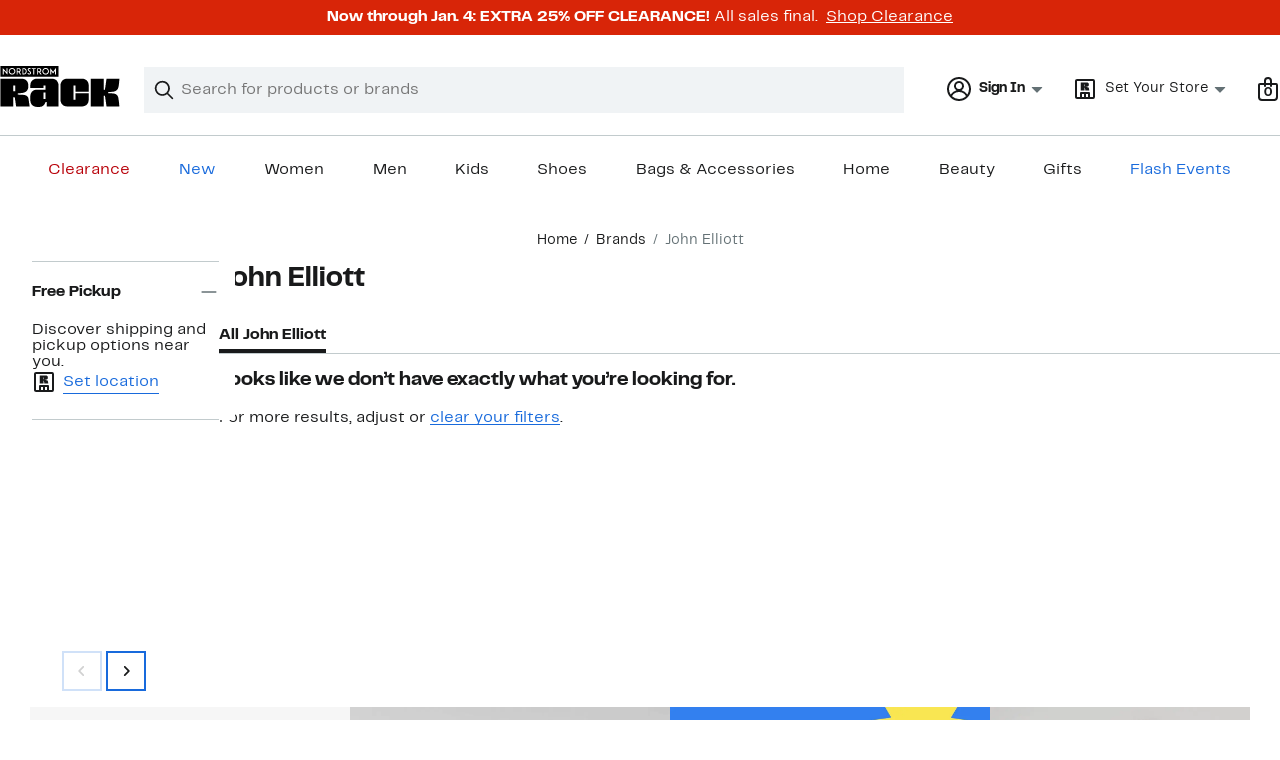

--- FILE ---
content_type: text/html;charset=utf-8
request_url: https://www.nordstromrack.com/brands/john-elliott?filterBySize=women-apparel_6-s
body_size: 21505
content:
<!DOCTYPE html><html lang="en-us" xml:lang="en-us"><head><style data-emotion="dls-global" data-s="">body { color: rgb(25, 26, 27); font-family: "Rack Sans", Arial, sans-serif; font-size: 1rem; } body :focus-visible { outline: rgb(24, 106, 220) solid 2px; outline-offset: 2px; } a:link, button { cursor: pointer; }</style><style data-emotion="dls 1hyfx7x" data-s="">.dls-1hyfx7x{display:none;}</style><style data-emotion="dls 866sed" data-s="">.dls-866sed path{fill:#186adc;}</style><style data-emotion="dls 2nzfih" data-s="">.dls-2nzfih path{fill:#c2cbcd;}</style><style data-emotion="dls p2nvi1" data-s="">.dls-p2nvi1{font-family:Rack Sans,Arial,sans-serif;line-height:1.25rem;font-weight:400;font-size:0.875rem;letter-spacing:0em;}</style><style data-emotion="dls qodrmd" data-s="">.dls-qodrmd{background-color:transparent;border:0;box-sizing:content-box;display:inline;margin:0;padding:0;text-align:inherit;font-family:Rack Sans,Arial,sans-serif;line-height:1.5rem;font-weight:400;font-size:1rem;letter-spacing:0em;background-image:linear-gradient(currentColor, currentColor);-webkit-background-position:0% 100%;background-position:0% 100%;background-repeat:no-repeat;-webkit-background-size:0% 2px;background-size:0% 2px;cursor:pointer;position:relative;-webkit-text-decoration:none;text-decoration:none;color:#191a1b;}.dls-qodrmd:hover,.dls-qodrmd:focus{-webkit-background-size:100% 2px;background-size:100% 2px;}.dls-qodrmd:focus-visible,.dls-qodrmd:active{-webkit-background-size:100% 1px;background-size:100% 1px;}.dls-qodrmd:focus{outline:none;}.dls-qodrmd.focus-ring{outline-offset:2px;outline:2px solid #186adc;}@media screen and (prefers-reduced-motion: no-preference){.dls-qodrmd{-webkit-transition:background 0.2s ease-in-out;transition:background 0.2s ease-in-out;}}</style><style data-emotion="dls akqu0e" data-s="">.dls-akqu0e{font-family:Rack Sans,Arial,sans-serif;line-height:1.25rem;font-weight:400;font-size:0.875rem;letter-spacing:0em;background-image:linear-gradient(currentColor, currentColor);-webkit-background-position:0% 100%;background-position:0% 100%;background-repeat:no-repeat;-webkit-background-size:0% 2px;background-size:0% 2px;cursor:pointer;position:relative;-webkit-text-decoration:none;text-decoration:none;color:#191a1b;}.dls-akqu0e:hover,.dls-akqu0e:focus{-webkit-background-size:100% 2px;background-size:100% 2px;}.dls-akqu0e:focus-visible,.dls-akqu0e:active{-webkit-background-size:100% 1px;background-size:100% 1px;}.dls-akqu0e:focus{outline:none;}.dls-akqu0e.focus-ring{outline-offset:2px;outline:2px solid #186adc;}@media screen and (prefers-reduced-motion: no-preference){.dls-akqu0e{-webkit-transition:background 0.2s ease-in-out;transition:background 0.2s ease-in-out;}}</style><style data-emotion="dls 10b859q" data-s="">.dls-10b859q{background-color:transparent;border:0;box-sizing:content-box;display:inline;margin:0;padding:0;text-align:inherit;font-family:Rack Sans,Arial,sans-serif;line-height:1.5rem;font-weight:400;font-size:1rem;letter-spacing:0em;background-image:linear-gradient(currentColor, currentColor);-webkit-background-position:0% 100%;background-position:0% 100%;background-repeat:no-repeat;-webkit-background-size:100% 1px;background-size:100% 1px;cursor:pointer;position:relative;-webkit-text-decoration:none;text-decoration:none;color:#186adc;}.dls-10b859q:hover,.dls-10b859q:focus{-webkit-background-size:100% 2px;background-size:100% 2px;}.dls-10b859q:focus-visible,.dls-10b859q:active{-webkit-background-size:100% 1px;background-size:100% 1px;}.dls-10b859q:focus{outline:none;}.dls-10b859q.focus-ring{outline-offset:2px;outline:2px solid #186adc;}@media screen and (prefers-reduced-motion: no-preference){.dls-10b859q{-webkit-transition:background 0.2s ease-in-out;transition:background 0.2s ease-in-out;}}</style><style data-emotion="dls jd0v8k" data-s="">.dls-jd0v8k{font-family:Rack Sans,Arial,sans-serif;line-height:2.25rem;font-weight:700;font-size:1.75rem;letter-spacing:0em;margin:0;}</style><style data-emotion="dls 1emwjqq" data-s="">.dls-1emwjqq{font-family:Rack Sans,Arial,sans-serif;line-height:1.75rem;font-weight:700;font-size:1.25rem;letter-spacing:0em;margin:0;}</style><style data-emotion="dls jgqzc7" data-s="">.dls-jgqzc7{font-family:Rack Sans,Arial,sans-serif;line-height:1.5rem;font-weight:400;font-size:1rem;letter-spacing:0em;background-image:linear-gradient(currentColor, currentColor);-webkit-background-position:0% 100%;background-position:0% 100%;background-repeat:no-repeat;-webkit-background-size:100% 1px;background-size:100% 1px;cursor:pointer;position:relative;-webkit-text-decoration:none;text-decoration:none;color:#186adc;}.dls-jgqzc7:hover,.dls-jgqzc7:focus{-webkit-background-size:100% 2px;background-size:100% 2px;}.dls-jgqzc7:focus-visible,.dls-jgqzc7:active{-webkit-background-size:100% 1px;background-size:100% 1px;}.dls-jgqzc7:focus{outline:none;}.dls-jgqzc7.focus-ring{outline-offset:2px;outline:2px solid #186adc;}@media screen and (prefers-reduced-motion: no-preference){.dls-jgqzc7{-webkit-transition:background 0.2s ease-in-out;transition:background 0.2s ease-in-out;}}</style><style data-emotion="dls qyr7hf" data-s="">.dls-qyr7hf{all:unset;-webkit-align-items:center;-webkit-box-align:center;-ms-flex-align:center;align-items:center;border-radius:0px;border-style:solid;border-width:2px;box-sizing:border-box;cursor:pointer;display:-webkit-inline-box;display:-webkit-inline-flex;display:-ms-inline-flexbox;display:inline-flex;gap:8px;-webkit-box-pack:center;-ms-flex-pack:center;-webkit-justify-content:center;justify-content:center;position:relative;touch-action:none;-webkit-user-select:none;-moz-user-select:none;-ms-user-select:none;user-select:none;z-index:0;background:#ffffff;border-color:#186adc;color:#191a1b;line-height:1.25rem;min-width:0px;padding:8px;-webkit-flex-direction:row;-ms-flex-direction:row;flex-direction:row;font-size:0.875rem;font-weight:700;pointer-events:none;}.dls-qyr7hf:disabled{opacity:0.2;}.dls-qyr7hf::before{background-color:inherit;border-radius:inherit;border:inherit;box-sizing:inherit;content:'';cursor:inherit;display:inherit;position:absolute;top:-2px;bottom:-2px;left:-2px;right:-2px;touch-action:inherit;-webkit-user-select:inherit;-moz-user-select:inherit;-ms-user-select:inherit;user-select:inherit;z-index:-1;}.dls-qyr7hf:focus{outline:none;}.dls-qyr7hf.button-focus-ring{outline:2px solid #186adc;outline-offset:2px;}.dls-qyr7hf:hover{background:#f0f3f5;}.dls-qyr7hf:active{background:#dce3e6;}.dls-qyr7hf path{fill:#191a1b;}.dls-qyr7hf svg{height:20px;width:20px;}@media screen and (prefers-reduced-motion: no-preference){.dls-qyr7hf:not(:disabled)::before{transform-style:preserve-3d;transform-origin:center;}@media screen and (min-width: 768px){.dls-qyr7hf:hover:not(:disabled)::before{-webkit-transform:none;-moz-transform:none;-ms-transform:none;transform:none;}}}</style><style data-emotion="dls 1rbh1dg" data-s="">.dls-1rbh1dg{all:unset;-webkit-align-items:center;-webkit-box-align:center;-ms-flex-align:center;align-items:center;border-radius:0px;border-style:solid;border-width:2px;box-sizing:border-box;cursor:pointer;display:-webkit-inline-box;display:-webkit-inline-flex;display:-ms-inline-flexbox;display:inline-flex;gap:8px;-webkit-box-pack:center;-ms-flex-pack:center;-webkit-justify-content:center;justify-content:center;position:relative;touch-action:none;-webkit-user-select:none;-moz-user-select:none;-ms-user-select:none;user-select:none;z-index:0;background:#ffffff;border-color:#186adc;color:#191a1b;line-height:1.25rem;min-width:0px;padding:8px;-webkit-flex-direction:row;-ms-flex-direction:row;flex-direction:row;font-size:0.875rem;font-weight:700;}.dls-1rbh1dg:disabled{opacity:0.2;}.dls-1rbh1dg::before{background-color:inherit;border-radius:inherit;border:inherit;box-sizing:inherit;content:'';cursor:inherit;display:inherit;position:absolute;top:-2px;bottom:-2px;left:-2px;right:-2px;touch-action:inherit;-webkit-user-select:inherit;-moz-user-select:inherit;-ms-user-select:inherit;user-select:inherit;z-index:-1;}.dls-1rbh1dg:focus{outline:none;}.dls-1rbh1dg.button-focus-ring{outline:2px solid #186adc;outline-offset:2px;}.dls-1rbh1dg:hover{background:#f0f3f5;}.dls-1rbh1dg:active{background:#dce3e6;}.dls-1rbh1dg path{fill:#191a1b;}.dls-1rbh1dg svg{height:20px;width:20px;}@media screen and (prefers-reduced-motion: no-preference){.dls-1rbh1dg:not(:disabled)::before{transform-style:preserve-3d;-webkit-transition:all 200ms ease-in-out;transition:all 200ms ease-in-out;transform-origin:center;}@media screen and (min-width: 768px){.dls-1rbh1dg:hover:not(:disabled)::before{-webkit-transform:translateZ(1px) rotate(0.001deg) scale(1.05, 1.05);-moz-transform:translateZ(1px) rotate(0.001deg) scale(1.05, 1.05);-ms-transform:translateZ(1px) rotate(0.001deg) scale(1.05, 1.05);transform:translateZ(1px) rotate(0.001deg) scale(1.05, 1.05);}}}</style><style data-emotion="dls 12b9rvt" data-s="">.dls-12b9rvt{font-family:Rack Sans,Arial,sans-serif;line-height:1.5rem;font-weight:400;font-size:1rem;letter-spacing:0em;color:inherit;cursor:pointer;-webkit-text-decoration:none;text-decoration:none;}.dls-12b9rvt:visited,.dls-12b9rvt:hover,.dls-12b9rvt:active{color:currentColor;}.dls-12b9rvt:focus{outline:none;}.dls-12b9rvt.focus-ring{outline-offset:2px;outline:2px solid #186adc;}</style><style data-emotion="dls y7q119" data-s="">.dls-y7q119{font-family:Rack Sans,Arial,sans-serif;line-height:1.5rem;font-weight:400;font-size:1rem;letter-spacing:0em;}</style><style data-emotion="dls cq0oec" data-s="">.dls-cq0oec{all:unset;-webkit-align-items:center;-webkit-box-align:center;-ms-flex-align:center;align-items:center;border-radius:0px;border-style:solid;border-width:2px;box-sizing:border-box;cursor:pointer;display:-webkit-inline-box;display:-webkit-inline-flex;display:-ms-inline-flexbox;display:inline-flex;gap:8px;-webkit-box-pack:center;-ms-flex-pack:center;-webkit-justify-content:center;justify-content:center;position:relative;touch-action:none;-webkit-user-select:none;-moz-user-select:none;-ms-user-select:none;user-select:none;z-index:0;background:#186adc;border-color:#186adc;color:#ffffff;line-height:1.25rem;min-width:calc(2.5 * ((2 * (8px + 2px)) + 1.25rem));padding:8px 16px;-webkit-flex-direction:row;-ms-flex-direction:row;flex-direction:row;font-size:0.875rem;font-weight:700;}.dls-cq0oec:disabled{opacity:0.2;}.dls-cq0oec::before{background-color:inherit;border-radius:inherit;border:inherit;box-sizing:inherit;content:'';cursor:inherit;display:inherit;position:absolute;top:-2px;bottom:-2px;left:-2px;right:-2px;touch-action:inherit;-webkit-user-select:inherit;-moz-user-select:inherit;-ms-user-select:inherit;user-select:inherit;z-index:-1;}.dls-cq0oec:focus{outline:none;}.dls-cq0oec.button-focus-ring{outline:2px solid #186adc;outline-offset:2px;}.dls-cq0oec:hover{background:#094ebe;border-color:#094ebe;-webkit-text-decoration:none;text-decoration:none;}.dls-cq0oec:active{background:#073a8d;border-color:#073a8d;}.dls-cq0oec path{fill:#ffffff;}.dls-cq0oec svg{height:20px;width:20px;}@media screen and (prefers-reduced-motion: no-preference){.dls-cq0oec:not(:disabled)::before{transform-style:preserve-3d;-webkit-transition:all 200ms ease-in-out;transition:all 200ms ease-in-out;transform-origin:center;}@media screen and (min-width: 768px){.dls-cq0oec:hover:not(:disabled)::before{-webkit-transform:translateZ(1px) rotate(0.001deg) scale(1.02, 1.05);-moz-transform:translateZ(1px) rotate(0.001deg) scale(1.02, 1.05);-ms-transform:translateZ(1px) rotate(0.001deg) scale(1.02, 1.05);transform:translateZ(1px) rotate(0.001deg) scale(1.02, 1.05);}}}</style><style data-emotion="dls jyyaxe" data-s="">.dls-jyyaxe{font-family:Rack Sans,Arial,sans-serif;line-height:1.5rem;font-weight:400;font-size:1rem;letter-spacing:0em;background-image:linear-gradient(currentColor, currentColor);-webkit-background-position:0% 100%;background-position:0% 100%;background-repeat:no-repeat;-webkit-background-size:0% 2px;background-size:0% 2px;cursor:pointer;position:relative;-webkit-text-decoration:none;text-decoration:none;color:#191a1b;}.dls-jyyaxe:hover,.dls-jyyaxe:focus{-webkit-background-size:100% 2px;background-size:100% 2px;}.dls-jyyaxe:focus-visible,.dls-jyyaxe:active{-webkit-background-size:100% 1px;background-size:100% 1px;}.dls-jyyaxe:focus{outline:none;}.dls-jyyaxe.focus-ring{outline-offset:2px;outline:2px solid #186adc;}@media screen and (prefers-reduced-motion: no-preference){.dls-jyyaxe{-webkit-transition:background 0.2s ease-in-out;transition:background 0.2s ease-in-out;}}</style><style data-emotion="dls" data-s="">.dls-rff9ov { font-family: "Rack Sans", Arial, sans-serif; line-height: 1.75rem; font-weight: 400; font-size: 1.125rem; letter-spacing: 0em; } .dls-1jh1rre { color-scheme: unset; forced-color-adjust: unset; mask-image: unset; math-depth: unset; position: relative; position-anchor: unset; text-size-adjust: unset; appearance: unset; color: rgb(25, 26, 27); font-family: unset; font-feature-settings: unset; font-kerning: unset; font-optical-sizing: unset; font-palette: unset; font-size: 0.875rem; font-size-adjust: unset; font-stretch: unset; font-style: unset; font-synthesis: unset; font-variant: unset; font-variation-settings: unset; font-weight: 700; position-area: unset; text-orientation: unset; text-rendering: unset; text-spacing-trim: unset; -webkit-font-smoothing: unset; -webkit-locale: unset; -webkit-text-orientation: unset; -webkit-writing-mode: unset; writing-mode: unset; zoom: unset; accent-color: unset; align-content: unset; align-items: center; place-self: unset; anchor-name: unset; anchor-scope: unset; animation-composition: unset; animation: unset; app-region: unset; aspect-ratio: unset; backdrop-filter: unset; backface-visibility: unset; background: rgb(255, 255, 255); background-blend-mode: unset; baseline-shift: unset; baseline-source: unset; block-size: unset; border-block: unset; border-color: rgb(255, 255, 255); border-radius: 0px; border-style: solid; border-width: 2px; border-collapse: unset; border-end-end-radius: unset; border-end-start-radius: unset; border-image: unset; border-inline: unset; border-start-end-radius: unset; border-start-start-radius: unset; inset: unset; box-decoration-break: unset; box-shadow: unset; box-sizing: border-box; break-after: unset; break-before: unset; break-inside: unset; caption-side: unset; caret-color: unset; clear: unset; clip: unset; clip-path: unset; columns: unset; column-fill: unset; gap: 8px; column-rule: unset; column-span: unset; contain: unset; contain-intrinsic-block-size: unset; contain-intrinsic-size: unset; contain-intrinsic-inline-size: unset; container: unset; content: unset; content-visibility: unset; corner-shape: unset; corner-block-end-shape: unset; corner-block-start-shape: unset; counter-increment: unset; counter-reset: unset; counter-set: unset; cursor: pointer; display: inline-flex; dynamic-range-limit: unset; empty-cells: unset; field-sizing: unset; filter: unset; flex: unset; flex-direction: row; flex-wrap: unset; float: unset; grid: unset; grid-area: unset; height: unset; hyphenate-character: unset; hyphenate-limit-chars: unset; hyphens: unset; image-orientation: unset; image-rendering: unset; initial-letter: unset; inline-size: unset; inset-block: unset; inset-inline: unset; interpolate-size: unset; isolation: unset; justify-content: center; justify-items: unset; letter-spacing: unset; line-break: unset; line-height: 1.25rem; list-style: unset; margin-block: unset; margin: unset; margin-inline: unset; mask-clip: unset; mask-composite: unset; mask-mode: unset; mask-origin: unset; mask-repeat: unset; mask-size: unset; math-shift: unset; math-style: unset; max-block-size: unset; max-height: unset; max-inline-size: unset; max-width: unset; min-block-size: unset; min-height: unset; min-inline-size: unset; min-width: 0px; mix-blend-mode: unset; object-fit: unset; object-position: unset; object-view-box: unset; offset: unset; opacity: unset; order: unset; orphans: unset; outline: unset; outline-offset: unset; overflow-anchor: unset; overflow-block: unset; overflow-clip-margin: unset; overflow-inline: unset; overflow-wrap: unset; overflow: unset; overlay: unset; overscroll-behavior-block: unset; overscroll-behavior-inline: unset; overscroll-behavior: unset; padding-block: unset; padding: 8px; padding-inline: unset; page: unset; page-orientation: unset; perspective: unset; perspective-origin: unset; pointer-events: unset; position-try: unset; position-visibility: unset; print-color-adjust: unset; quotes: unset; reading-flow: unset; reading-order: unset; resize: unset; rotate: unset; ruby-align: unset; ruby-position: unset; scale: unset; scroll-behavior: unset; scroll-initial-target: unset; scroll-margin-block: unset; scroll-margin: unset; scroll-margin-inline: unset; scroll-marker-group: unset; scroll-padding-block: unset; scroll-padding: unset; scroll-padding-inline: unset; scroll-snap-align: unset; scroll-snap-stop: unset; scroll-snap-type: unset; scroll-timeline: unset; scrollbar-color: unset; scrollbar-gutter: unset; scrollbar-width: unset; shape-image-threshold: unset; shape-margin: unset; shape-outside: unset; size: unset; speak: unset; tab-size: unset; table-layout: unset; text-align: unset; text-align-last: unset; text-box: unset; text-combine-upright: unset; text-decoration: unset; text-decoration-skip-ink: unset; text-emphasis: unset; text-emphasis-position: unset; text-indent: unset; text-overflow: unset; text-shadow: unset; text-transform: unset; text-underline-offset: unset; text-underline-position: unset; text-wrap: unset; timeline-scope: unset; touch-action: none; transform: unset; transform-box: unset; transform-origin: unset; transform-style: unset; transition: unset; translate: unset; user-select: none; vertical-align: unset; view-timeline: unset; view-transition-class: unset; view-transition-name: unset; visibility: unset; border-spacing: unset; -webkit-box-align: center; -webkit-box-decoration-break: unset; -webkit-box-direction: unset; -webkit-box-flex: unset; -webkit-box-ordinal-group: unset; -webkit-box-orient: unset; -webkit-box-pack: center; -webkit-box-reflect: unset; -webkit-line-break: unset; -webkit-line-clamp: unset; -webkit-mask-box-image: unset; mask-position: unset; -webkit-rtl-ordering: unset; -webkit-ruby-position: unset; -webkit-tap-highlight-color: unset; -webkit-text-combine: unset; -webkit-text-decorations-in-effect: unset; -webkit-text-fill-color: unset; -webkit-text-security: unset; -webkit-text-stroke: unset; -webkit-user-drag: unset; white-space-collapse: unset; widows: unset; width: unset; will-change: unset; word-break: unset; word-spacing: unset; z-index: 0; } .dls-1jh1rre:disabled { opacity: 0.2; } .dls-1jh1rre::before { background-color: inherit; border-radius: inherit; border: inherit; box-sizing: inherit; content: ""; cursor: inherit; display: inherit; position: absolute; inset: -2px; touch-action: inherit; user-select: inherit; z-index: -1; } .dls-1jh1rre:focus { outline: none; } .dls-1jh1rre.button-focus-ring { outline: rgb(24, 106, 220) solid 2px; outline-offset: 2px; } .dls-1jh1rre:hover { background: rgb(240, 243, 245); border-color: rgb(240, 243, 245); } .dls-1jh1rre:active { background: rgb(220, 227, 230); border-color: rgb(220, 227, 230); } .dls-1jh1rre path { } .dls-1jh1rre svg { height: 20px; width: 20px; } @media screen and (prefers-reduced-motion: no-preference) {
  .dls-1jh1rre:not(:disabled)::before { transform-style: preserve-3d; transition: 200ms ease-in-out; transform-origin: center center; }
  @media screen and (min-width: 768px) {
  .dls-1jh1rre:hover:not(:disabled)::before { transform: translateZ(1px) rotate(0.001deg) scale(1.05, 1.05); }
}
}</style>
                        <title>Shop John Elliott Online | Nordstrom Rack</title>
                        <meta data-react-helmet="true" charset="UTF-8"/><meta data-react-helmet="true" name="viewport" content="width=980"/><meta data-react-helmet="true" http-equiv="X-UA-Compatible" content="IE=edge,chrome=1"/><meta data-react-helmet="true" name="keywords" content="&#34;nordstrom rack&#34;"/><meta data-react-helmet="true" property="og:title" content="Shop John Elliott Online | Nordstrom Rack"/><meta data-react-helmet="true" property="og:description" content="Find the latest selection of John Elliott in-store or online at Nordstrom. Shipping is always free and returns are accepted at any location. In-store pickup and alterations services available."/><meta data-react-helmet="true" property="og:site_name" content="Nordstrom"/><meta data-react-helmet="true" property="og:type" content="website"/><meta data-react-helmet="true" name="description" content="Find the latest selection of John Elliott in-store or online at Nordstrom. Shipping is always free and returns are accepted at any location. In-store pickup and alterations services available."/><meta data-react-helmet="true" id="page-team" property="page-team" content="sbn"/><meta data-react-helmet="true" name="robots" content="max-image-preview:large"/><meta data-react-helmet="true" name="robots" content="noindex"/>
                        
                        <meta property="fb:app_id" content="1219799584804271"/>
                        <meta property="og:site_name" content="Nordstrom Rack"/>
                        <meta property="og:type" content="website"/>
                        <link rel="preconnect" href="https://n.nordstrommedia.com/"/>
                        
    
    


                        
                        <link rel="stylesheet" type="text/css" href="/static/nordstromrack/fonts/global-rack.css"/>
                        





































































                        <link rel="stylesheet" href="/static/nordstromrack/res/v3/9ec5b74676502f50.d5.css"/><link rel="stylesheet" href="/static/nordstromrack/res/v3/f337c54bde6c276e.d5.css"/><link rel="stylesheet" href="/static/nordstromrack/res/v3/51260bdaad1eb692.d5.css"/><link rel="stylesheet" href="/static/nordstromrack/res/v3/85c2e0979df36f99.d5.css"/><link rel="stylesheet" href="/static/nordstromrack/res/v3/5fb31bd019098881.d5.css"/><link rel="stylesheet" href="/static/nordstromrack/res/v3/7331529c9b61b858.d5.css"/><link rel="stylesheet" href="/static/nordstromrack/res/v3/eec8abe1d61c7cf2.d5.css"/><link rel="stylesheet" href="/static/nordstromrack/res/v3/f97c3e75277ee8f0.d5.css"/><link rel="stylesheet" href="/static/nordstromrack/res/v3/06dad2c0940bc399.d5.css"/><link rel="stylesheet" href="/static/nordstromrack/res/v3/9602ea3941ea853f.d5.css"/><link rel="stylesheet" href="/static/nordstromrack/res/v3/8d723e8ec1c5ad50.d5.css"/><link data-chunk="global-components" rel="stylesheet" href="/static/nordstromrack/res/v3/984c1b06b03a2081.d5.css"/>
                        <link rel="icon" href="https://n.nordstrommedia.com/id/12bcd953-0629-48b9-9997-5c5198a3c76d.png" sizes="16x16"/><link rel="icon" href="https://n.nordstrommedia.com/id/637eb4b8-30e6-4c41-8dc0-7a004d1e8c37.png" sizes="32x32"/><link rel="icon" href="https://n.nordstrommedia.com/id/4041c704-7e86-473c-bf3b-2684152049a8.png" sizes="96x96"/>
                        
                        
                        
                        




                        
                    <link rel="stylesheet" type="text/css" href="/static/nordstromrack/res/v3/e31d35ecdd4d4c23.d5.css"/><script type="application/ld+json" data-react-helmet="true">{"@context":"https://schema.org/","@type":"BreadcrumbList","itemListElement":[{"@type":"ListItem","position":0,"name":"Home","item":"https://www.nordstromrack.com/"},{"@type":"ListItem","position":1,"name":"Brands","item":"https://www.nordstromrack.com/brands"},{"@type":"ListItem","position":2,"name":"John Elliott","item":"https://www.nordstromrack.com/brands/john-elliott"}]}</script></head>
                    <body>
                
<div id="root"><div id="dls-start-portal"></div><div data-testid="rating-star-map" class="dls-1hyfx7x"><svg xmlns="http://www.w3.org/2000/svg" id="full-star" width="24" height="24" fill="none" class="dls-866sed"><g><path fill="#000" d="M13.404 1.912c-.486-1.298-2.322-1.298-2.809 0l-2.3 6.133-6.543.292C.368 8.4-.2 10.145.884 11.01l5.122 4.082-1.744 6.314c-.37 1.335 1.116 2.415 2.273 1.65L12 19.446l5.465 3.61c1.157.765 2.642-.314 2.273-1.65l-1.744-6.314 5.122-4.082c1.084-.864.516-2.61-.868-2.672l-6.544-.292z"></path></g></svg><svg xmlns="http://www.w3.org/2000/svg" id="empty-star" width="24" height="24" fill="none" class="dls-2nzfih"><g><path fill="#000" d="M13.404 1.912c-.486-1.298-2.322-1.298-2.809 0l-2.3 6.133-6.543.292C.368 8.4-.2 10.145.884 11.01l5.122 4.082-1.744 6.314c-.37 1.335 1.116 2.415 2.273 1.65L12 19.446l5.465 3.61c1.157.765 2.642-.314 2.273-1.65l-1.744-6.314 5.122-4.082c1.084-.864.516-2.61-.868-2.672l-6.544-.292z"></path></g></svg><svg id="star-fraction-point-1" viewBox="0 0 24 24"><use href="#empty-star" x="0"></use><use href="#full-star" width="2.40" x="0"></use></svg><svg id="star-fraction-point-2" viewBox="0 0 24 24"><use href="#empty-star" x="0"></use><use href="#full-star" width="4.80" x="0"></use></svg><svg id="star-fraction-point-3" viewBox="0 0 24 24"><use href="#empty-star" x="0"></use><use href="#full-star" width="7.20" x="0"></use></svg><svg id="star-fraction-point-4" viewBox="0 0 24 24"><use href="#empty-star" x="0"></use><use href="#full-star" width="9.60" x="0"></use></svg><svg id="star-fraction-point-5" viewBox="0 0 24 24"><use href="#empty-star" x="0"></use><use href="#full-star" width="12.00" x="0"></use></svg><svg id="star-fraction-point-6" viewBox="0 0 24 24"><use href="#empty-star" x="0"></use><use href="#full-star" width="14.40" x="0"></use></svg><svg id="star-fraction-point-7" viewBox="0 0 24 24"><use href="#empty-star" x="0"></use><use href="#full-star" width="16.80" x="0"></use></svg><svg id="star-fraction-point-8" viewBox="0 0 24 24"><use href="#empty-star" x="0"></use><use href="#full-star" width="19.20" x="0"></use></svg><svg id="star-fraction-point-9" viewBox="0 0 24 24"><use href="#empty-star" x="0"></use><use href="#full-star" width="21.60" x="0"></use></svg><svg id="0-stars" viewBox="0 0 128 24"><use href="#empty-star" x="0"></use><use href="#empty-star" x="26"></use><use href="#empty-star" x="52"></use><use href="#empty-star" x="78"></use><use href="#empty-star" x="104"></use></svg><svg id="1-stars" viewBox="0 0 128 24"><use href="#full-star" x="0"></use><use href="#empty-star" x="26"></use><use href="#empty-star" x="52"></use><use href="#empty-star" x="78"></use><use href="#empty-star" x="104"></use></svg><svg id="2-stars" viewBox="0 0 128 24"><use href="#full-star" x="0"></use><use href="#full-star" x="26"></use><use href="#empty-star" x="52"></use><use href="#empty-star" x="78"></use><use href="#empty-star" x="104"></use></svg><svg id="3-stars" viewBox="0 0 128 24"><use href="#full-star" x="0"></use><use href="#full-star" x="26"></use><use href="#full-star" x="52"></use><use href="#empty-star" x="78"></use><use href="#empty-star" x="104"></use></svg><svg id="4-stars" viewBox="0 0 128 24"><use href="#full-star" x="0"></use><use href="#full-star" x="26"></use><use href="#full-star" x="52"></use><use href="#full-star" x="78"></use><use href="#empty-star" x="104"></use></svg><svg id="5-stars" viewBox="0 0 128 24"><use href="#full-star" x="0"></use><use href="#full-star" x="26"></use><use href="#full-star" x="52"></use><use href="#full-star" x="78"></use><use href="#full-star" x="104"></use></svg></div><div class="brand-nordstrom_rack navigation-mouse browser-unknown-browser browser-unknown-browser-0 os-unknown"><section id="layer-1" class="vYF33 remUw" style="left: 0px; top: 0px; position: relative; z-index: 5;"><a class="BK8bF OfW5X" href="#main-content-start">Skip navigation</a><section class="TqINp"><div class="BwqBX yEUew undefined"><div class="iurNK YU8pH PbTRv" style="background-color: rgb(216, 37, 8); text-align: center; color: rgb(255, 255, 255);"><div class="U_Vu3"><div class="UYr2M fWRC1"><div class="Kv5KD"><p class="TFM6u"><span><strong>Now through Jan. 4: EXTRA 25% OFF CLEARANCE! </strong> All sales final. </span> <a title="Shop Clearance" href="/clearance">Shop Clearance</a></p></div></div></div></div><div id="global-header-desktop" class="U1Dgu"><div class="nrGtK"><a aria-label="Nordstrom Rack Logo" class="hxAfD zsHE4 aAjtM QkgQO ayGrI" href="/"><figure arialabel="Nordstrom Rack Logo" aria-label="Nordstrom Rack Logo" class="rq8ns"></figure></a><section id="keyword-search-desktop" class="VZ3iE lFMuy"><div class="DZQ3D" id="controls-keyword-search-popover" aria-controls="keyword-search-popover" style="position: relative;"><form id="keyword-search-form" class="Q0pMB" role="search" aria-label="Search"><input id="search-origin" name="origin" type="hidden" value="keywordsearch"/><div class="bAwLN"><div class="y4A01" id="search-icon"><svg xmlns="http://www.w3.org/2000/svg" width="20px" height="20px" fill="none" viewBox="0 0 24 24" data-testid="svg_IconSearch" class="y4A01"><path fill="#191A1B" fill-rule="evenodd" d="M10 1a9 9 0 1 0 5.618 16.032l5.675 5.675a1 1 0 0 0 1.414-1.414l-5.675-5.675A9 9 0 0 0 10 1m-7 9a7 7 0 1 1 14 0 7 7 0 0 1-14 0" clip-rule="evenodd"></path></svg></div><label class="HkUpL OfW5X" for="keyword-search-input">Search</label><input id="keyword-search-input" class="RTf5v" aria-labelledby="keyword-search-input-label" name="keyword" type="search" autocomplete="off" placeholder="Search for products or brands" maxlength="140" value=""/><label class="HkUpL OfW5X" for="reset-search">Clear</label><button class="TBFPu HkUpL OfW5X" aria-labelledby="reset-search-label" type="reset" role="button" tabindex="-1" id="clear-search-icon"><span class="KZOz4 OfW5X">Clear Search Text</span><svg xmlns="http://www.w3.org/2000/svg" width="20px" height="20px" fill="none" viewBox="0 0 24 24" data-testid="svg_IconClose" class="GgTxN"><path fill="#191A1B" d="M4.293 4.293a1 1 0 0 1 1.414 0L12 10.586l6.293-6.293a1 1 0 1 1 1.414 1.414L13.414 12l6.293 6.293a1 1 0 0 1-1.414 1.414L12 13.414l-6.293 6.293a1 1 0 0 1-1.414-1.414L10.586 12 4.293 5.707a1 1 0 0 1 0-1.414"></path></svg></button></div></form></div><span id="keyword-search-popover" class="jTZe7 OfW5X"></span></section><div class="XOPRB"><div aria-describedby="account-detail"><div class="I9hNe" id="controls-account-links" aria-controls="account-links" style="position: relative;"><div class="r6E25 dls-p2nvi1"><svg xmlns="http://www.w3.org/2000/svg" width="24px" height="24px" fill="none" viewBox="0 0 24 24" data-testid="svg_IconPersonOutlined" class="k1KQu"><g clip-path="url(#clip0_916_3722)"><path fill="#191A1B" fill-rule="evenodd" d="M0 12C0 5.373 5.373 0 12 0s12 5.373 12 12-5.373 12-12 12S0 18.627 0 12m3.647 5.5A9.95 9.95 0 0 1 2 12C2 6.477 6.477 2 12 2s10 4.477 10 10a9.95 9.95 0 0 1-1.648 5.501 10 10 0 0 0-5.836-4.18 5 5 0 1 0-5.032 0 10 10 0 0 0-5.837 4.18m1.347 1.636A9.97 9.97 0 0 0 12 22c2.728 0 5.2-1.092 7.005-2.863a8 8 0 0 0-14.01-.001M12 6a3 3 0 1 0 0 6 3 3 0 0 0 0-6" clip-rule="evenodd"></path></g><defs><clipPath id="clip0_916_3722"><path fill="#fff" d="M0 0h24v24H0z"></path></clipPath></defs></svg><b>Sign In</b><svg xmlns="http://www.w3.org/2000/svg" width="24px" height="24px" fill="none" viewBox="0 0 24 24" data-testid="svg_IconCaretDown" class="xTDVg"><path fill="#191A1B" d="m12.53 15.47 4.617-4.616a.5.5 0 0 0-.354-.854H7.207a.5.5 0 0 0-.353.854l4.616 4.616a.75.75 0 0 0 1.06 0"></path></svg></div></div><span id="account-links" class="jTZe7 OfW5X"></span></div><div class="fiABw VjRzV"><svg xmlns="http://www.w3.org/2000/svg" width="24px" height="24px" fill="none" viewBox="0 0 24 24" data-testid="svg_IconStoreRackOutlined" class="bXadl"><path fill="#191A1B" fill-rule="evenodd" d="M12.369 13.5h3.893l-.32-2.154c-.128-.886-.8-1.174-1.867-1.216l-1.215-.043v-.342l1.109-.106c1.184-.118 1.91-.704 1.91-1.91V7.42c0-1.13-.79-1.92-1.92-1.92H7.75v8h3.776v-2.678h.438zm-.267-4.373h-.576V7.474h.576z" clip-rule="evenodd"></path><path fill="#191A1B" fill-rule="evenodd" d="M2 4a2 2 0 0 1 2-2h16a2 2 0 0 1 2 2v16a2 2 0 0 1-2 2H4a2 2 0 0 1-2-2zm2 0h16v16h-3v-4a1 1 0 0 0-1-1H8a1 1 0 0 0-1 1v4H4zm5 16h2v-3H9zm4 0h2v-3h-2z" clip-rule="evenodd"></path></svg><button type="button" class="dls-qodrmd"><div class="PETeY">Set Your Store<svg xmlns="http://www.w3.org/2000/svg" width="24px" height="24px" fill="none" viewBox="0 0 24 24" data-testid="svg_IconCaretDown" class="y7rtt"><path fill="#191A1B" d="m12.53 15.47 4.617-4.616a.5.5 0 0 0-.354-.854H7.207a.5.5 0 0 0-.353.854l4.616 4.616a.75.75 0 0 0 1.06 0"></path></svg></div></button></div><div class="VjRzV"><div class="_15Ld"><span id="shopping-bag-popover" class="jTZe7 OfW5X"></span><a class="_VrDR shopping-bag-links undefined" href="/shopping-bag" id="controls-shopping-bag-popover" aria-controls="shopping-bag-popover" style="position: relative;"><svg xmlns="http://www.w3.org/2000/svg" width="24px" height="24px" fill="none" viewBox="0 0 24 24" data-testid="svg_IconShoppingBagNumberOutlined" class="lvL2s" role="img" title="Shopping Bag"><path fill="#191A1B" fill-rule="evenodd" d="M12 0a4 4 0 0 0-4 4v2H4a2 2 0 0 0-2 2v12a4 4 0 0 0 4 4h12a4 4 0 0 0 4-4V8a2 2 0 0 0-2-2h-4V4a4 4 0 0 0-4-4m2 8v1a1 1 0 1 0 2 0V8h4v12a2 2 0 0 1-2 2H6a2 2 0 0 1-2-2V8h4v1a1 1 0 0 0 2 0V8zm0-2V4a2 2 0 1 0-4 0v2z" clip-rule="evenodd"></path></svg><span class="X4gwf">0</span></a></div></div></div></div><hr class="v_ULg"/><nav aria-label="Site Navigation" class="kRlHr"><ul data-key-right="true"><li><button id="flyout-anchor-index-control-0" aria-controls="GlobalDesktopNavFlyout" class="CaTY6 lSTmN mFJ7c _3njsS ayGrI _3njsS ayGrI">Clearance</button></li><li><button id="flyout-anchor-index-control-1" aria-controls="GlobalDesktopNavFlyout" class="CaTY6 VrTV5 mFJ7c _3njsS ayGrI _3njsS ayGrI">New</button></li><li><button id="flyout-anchor-index-control-2" aria-controls="GlobalDesktopNavFlyout" class="CaTY6 mFJ7c _3njsS ayGrI _3njsS ayGrI">Women</button></li><li><button id="flyout-anchor-index-control-3" aria-controls="GlobalDesktopNavFlyout" class="CaTY6 mFJ7c _3njsS ayGrI _3njsS ayGrI">Men</button></li><li><button id="flyout-anchor-index-control-4" aria-controls="GlobalDesktopNavFlyout" class="CaTY6 mFJ7c _3njsS ayGrI _3njsS ayGrI">Kids</button></li><li><button id="flyout-anchor-index-control-5" aria-controls="GlobalDesktopNavFlyout" class="CaTY6 mFJ7c _3njsS ayGrI _3njsS ayGrI">Shoes</button></li><li><button id="flyout-anchor-index-control-6" aria-controls="GlobalDesktopNavFlyout" class="CaTY6 mFJ7c _3njsS ayGrI _3njsS ayGrI">Bags &amp; Accessories</button></li><li><button id="flyout-anchor-index-control-7" aria-controls="GlobalDesktopNavFlyout" class="CaTY6 mFJ7c _3njsS ayGrI _3njsS ayGrI">Home</button></li><li><button id="flyout-anchor-index-control-8" aria-controls="GlobalDesktopNavFlyout" class="CaTY6 mFJ7c _3njsS ayGrI _3njsS ayGrI">Beauty</button></li><li><button id="flyout-anchor-index-control-9" aria-controls="GlobalDesktopNavFlyout" class="CaTY6 mFJ7c _3njsS ayGrI _3njsS ayGrI">Gifts</button></li><li><button id="flyout-anchor-index-control-10" aria-controls="GlobalDesktopNavFlyout" class="CaTY6 VrTV5 mFJ7c _3njsS ayGrI _3njsS ayGrI">Flash Events</button></li></ul></nav><nav id="GlobalDesktopNavFlyout" aria-label="sub-navigation" class="i7Hgd" role="navigation"><style></style><div class="ZAHWm KysA_" style="animation-name: flyoutAnimationOut; height: auto; top: 207.094px;"><div class="U_Vu3 dx7Ke KysA_" style="animation-name: flyoutContentsAnimationOut;"><div class="aXrua KysA_"><div class="UYr2M fWRC1 XKOT5"><ul class="L9PTf"><li class="cro1h"><a href="/clearance" class="ZDzTL _3njsS ayGrI">All Clearance</a></li><li class="Bn6xe wZFQY fb2tH"><h3 class="kb32p"> <a href="/clearance/limited-time-deals/women-promo" class="ZDzTL _3njsS ayGrI">30% Off Select Women&#39;s Apparel: rag &amp; bone, Vince &amp; More</a> </h3></li><li class="Bn6xe wZFQY Wpe5J"><h3 class="kb32p"> <a href="/clearance/under-25" class="ZDzTL _3njsS ayGrI">Clearance Under $25</a> </h3></li><li class="Bn6xe wZFQY fb2tH"><h3 class="kb32p"> <a href="/clearance/new-markdowns" class="ZDzTL _3njsS ayGrI">New Markdowns</a> </h3></li><li class="Bn6xe m_qRs"><a href="/clearance/new-markdowns/women" class="ZDzTL _3njsS ayGrI">Women</a></li><li class="Bn6xe m_qRs"><a href="/clearance/new-markdowns/men" class="ZDzTL _3njsS ayGrI">Men</a></li><li class="Bn6xe m_qRs"><a href="/clearance/new-markdowns/shoes" class="ZDzTL _3njsS ayGrI">Shoes</a></li><li class="Bn6xe m_qRs Wpe5J"><a href="/clearance/new-markdowns/accessories" class="ZDzTL _3njsS ayGrI">Bags &amp; Accessories</a></li></ul><ul class="L9PTf"><li class="Bn6xe wZFQY"><h3 class="kb32p"> <a href="/clearance/women" class="ZDzTL _3njsS ayGrI">Women</a> </h3></li><li class="Bn6xe m_qRs"><a href="/clearance/women/clothing" class="ZDzTL _3njsS ayGrI">Clothing</a></li><li class="Bn6xe m_qRs"><a href="/clearance/women/shoes" class="ZDzTL _3njsS ayGrI">Shoes</a></li><li class="Bn6xe m_qRs"><a href="/clearance/women/handbags" class="ZDzTL _3njsS ayGrI">Handbags</a></li><li class="Bn6xe m_qRs"><a href="/clearance/women/accessories" class="ZDzTL _3njsS ayGrI">Accessories</a></li><li class="Bn6xe m_qRs"><a href="/clearance/women/jewelry" class="ZDzTL _3njsS ayGrI">Jewelry</a></li><li class="Bn6xe m_qRs Wpe5J"><a href="/clearance/women/beauty" class="ZDzTL _3njsS ayGrI">Beauty</a></li></ul><ul class="L9PTf"><li class="Bn6xe wZFQY"><h3 class="kb32p"> <a href="/clearance/men" class="ZDzTL _3njsS ayGrI">Men</a> </h3></li><li class="Bn6xe m_qRs"><a href="/clearance/men/clothing" class="ZDzTL _3njsS ayGrI">Clothing</a></li><li class="Bn6xe m_qRs"><a href="/clearance/men/shoes" class="ZDzTL _3njsS ayGrI">Shoes</a></li><li class="Bn6xe m_qRs Wpe5J"><a href="/clearance/men/accessories" class="ZDzTL _3njsS ayGrI">Accessories</a></li></ul><ul class="L9PTf"><li class="Bn6xe wZFQY"><h3 class="kb32p"> <a href="/clearance/kids" class="ZDzTL _3njsS ayGrI">Kids</a> </h3></li><li class="Bn6xe m_qRs"><a href="/clearance/kids/girls" class="ZDzTL _3njsS ayGrI">Girls</a></li><li class="Bn6xe m_qRs"><a href="/clearance/kids/boys" class="ZDzTL _3njsS ayGrI">Boys</a></li><li class="Bn6xe m_qRs Wpe5J"><a href="/clearance/kids/baby" class="ZDzTL _3njsS ayGrI">Baby</a></li></ul><ul class="L9PTf"><li class="Bn6xe wZFQY Wpe5J"><h3 class="kb32p"> <a href="/clearance/accessories" class="ZDzTL _3njsS ayGrI">Bags &amp; Accessories</a> </h3></li><li class="Bn6xe wZFQY Wpe5J"><h3 class="kb32p"> <a href="/clearance/shoes" class="ZDzTL _3njsS ayGrI">Shoes</a> </h3></li><li class="Bn6xe wZFQY Wpe5J"><h3 class="kb32p"> <a href="/clearance/designer" class="ZDzTL _3njsS ayGrI">Designer</a> </h3></li><li class="Bn6xe wZFQY Wpe5J"><h3 class="kb32p"> <a href="/clearance/home" class="ZDzTL _3njsS ayGrI">Home</a> </h3></li><li class="Bn6xe wZFQY Wpe5J"><h3 class="kb32p"> <a href="/clearance/beauty" class="ZDzTL _3njsS ayGrI">Beauty</a> </h3></li></ul><div class="L9PTf"><div class="wdavU"><a class="UUHiq hXdB6 QkgQO ayGrI" href="/clearance"><img src="https://n.nordstrommedia.com/id/cc05d41d-3a55-4e94-8200-a6e643ca5fc6.png" alt=""/></a><a href="/clearance" class="hXdB6 MsKSX ayGrI">Shop Clearance</a></div></div></div><button aria-label="close" class="YYqrk"><svg xmlns="http://www.w3.org/2000/svg" width="24px" height="24px" fill="none" viewBox="0 0 24 24" data-testid="svg_IconClose"><path fill="#191A1B" d="M4.293 4.293a1 1 0 0 1 1.414 0L12 10.586l6.293-6.293a1 1 0 1 1 1.414 1.414L13.414 12l6.293 6.293a1 1 0 0 1-1.414 1.414L12 13.414l-6.293 6.293a1 1 0 0 1-1.414-1.414L10.586 12 4.293 5.707a1 1 0 0 1 0-1.414"></path></svg></button></div></div></div><style></style><div class="ZAHWm KysA_" style="animation-name: flyoutAnimationOut; height: auto; top: 207.094px;"><div class="U_Vu3 dx7Ke KysA_" style="animation-name: flyoutContentsAnimationOut;"><div class="aXrua KysA_"><div class="UYr2M fWRC1 XKOT5"><ul class="L9PTf"><li class="cro1h"><a href="/shop/new-arrivals" class="ZDzTL _3njsS ayGrI">All New</a></li><li class="Bn6xe wZFQY fb2tH"><h3 class="kb32p"> <a href="/shop/deals/top-100" class="ZDzTL _3njsS ayGrI">Top 100 Deals</a> </h3></li><li class="Bn6xe wZFQY fb2tH"><h3 class="kb32p"> <a href="/shop/new-arrivals/new-from-nordstrom" class="ZDzTL _3njsS ayGrI">Just Landed from Nordstrom</a> </h3></li><li class="Bn6xe wZFQY fb2tH"><h3 class="kb32p"> <a href="/shop/new-arrivals/great-brands" class="ZDzTL _3njsS ayGrI">New From Our Top Brands</a> </h3></li><li class="Bn6xe wZFQY fb2tH"><h3 class="kb32p"> <a href="/clearance/new-markdowns" class="ZDzTL _3njsS ayGrI">New Markdowns Up to 70% Off</a> </h3></li><li class="Bn6xe wZFQY fb2tH"><h3 class="kb32p"> <a href="/shop/men/trend-spotlight/tops" class="ZDzTL _3njsS ayGrI">Trending: Quarter Zips</a> </h3></li><li class="Bn6xe wZFQY fb2tH"><h3 class="kb32p"> <a href="/shop/occasion/vacation" class="ZDzTL _3njsS ayGrI">Vacation &amp; Resort</a> </h3></li><li class="Bn6xe wZFQY fb2tH"><h3 class="kb32p"> <a href="/shop/seasonal/essentials" class="ZDzTL _3njsS ayGrI">Winter Style Essentials</a> </h3></li><li class="Bn6xe wZFQY Wpe5J"><h3 class="kb32p"> <a href="/shop/featured/cold-weather-shop" class="ZDzTL _3njsS ayGrI">Cold Weather Shop</a> </h3></li></ul><ul class="L9PTf"><li class="Bn6xe wZFQY"><h3 class="kb32p"> <a href="/shop/new-arrivals/women" class="ZDzTL _3njsS ayGrI">Women</a> </h3></li><li class="Bn6xe m_qRs"><a href="/shop/new-arrivals/women/clothing" class="ZDzTL _3njsS ayGrI">Clothing</a></li><li class="Bn6xe m_qRs"><a href="/shop/new-arrivals/women/shoes" class="ZDzTL _3njsS ayGrI">Shoes</a></li><li class="Bn6xe m_qRs"><a href="/shop/new-arrivals/accessories/bags" class="ZDzTL _3njsS ayGrI">Handbags</a></li><li class="Bn6xe m_qRs"><a href="/shop/new-arrivals/women/accessories/jewelry" class="ZDzTL _3njsS ayGrI">Jewelry &amp; Watches</a></li><li class="Bn6xe m_qRs Wpe5J"><a href="/shop/new-arrivals/women/accessories" class="ZDzTL _3njsS ayGrI">Accessories</a></li></ul><ul class="L9PTf"><li class="Bn6xe wZFQY"><h3 class="kb32p"> <a href="/shop/new-arrivals/men" class="ZDzTL _3njsS ayGrI">Men</a> </h3></li><li class="Bn6xe m_qRs"><a href="/shop/new-arrivals/men/clothing" class="ZDzTL _3njsS ayGrI">Clothing</a></li><li class="Bn6xe m_qRs"><a href="/shop/new-arrivals/men/shoes" class="ZDzTL _3njsS ayGrI">Shoes</a></li><li class="Bn6xe m_qRs Wpe5J"><a href="/shop/new-arrivals/men/accessories" class="ZDzTL _3njsS ayGrI">Accessories</a></li></ul><ul class="L9PTf"><li class="Bn6xe wZFQY Wpe5J"><h3 class="kb32p"> <a href="/shop/new-arrivals/kids" class="ZDzTL _3njsS ayGrI">Kids</a> </h3></li><li class="Bn6xe wZFQY Wpe5J"><h3 class="kb32p"> <a href="/shop/new-arrivals/home" class="ZDzTL _3njsS ayGrI">Home</a> </h3></li><li class="Bn6xe wZFQY Wpe5J"><h3 class="kb32p"> <a href="/shop/new-arrivals/beauty" class="ZDzTL _3njsS ayGrI">Beauty</a> </h3></li></ul><div class="L9PTf"><div class="wdavU"><a class="UUHiq hXdB6 QkgQO ayGrI" href="/shop/new-arrivals"><img src="https://n.nordstrommedia.com/id/64cc8a4e-31be-4f23-b332-74aa0747eb9f.png" alt=""/></a><a href="/shop/new-arrivals" class="hXdB6 MsKSX ayGrI">Shop New Arrivals</a></div></div></div><button aria-label="close" class="YYqrk"><svg xmlns="http://www.w3.org/2000/svg" width="24px" height="24px" fill="none" viewBox="0 0 24 24" data-testid="svg_IconClose"><path fill="#191A1B" d="M4.293 4.293a1 1 0 0 1 1.414 0L12 10.586l6.293-6.293a1 1 0 1 1 1.414 1.414L13.414 12l6.293 6.293a1 1 0 0 1-1.414 1.414L12 13.414l-6.293 6.293a1 1 0 0 1-1.414-1.414L10.586 12 4.293 5.707a1 1 0 0 1 0-1.414"></path></svg></button></div></div></div><style></style><div class="ZAHWm KysA_" style="animation-name: flyoutAnimationOut; height: auto; top: 207.094px;"><div class="U_Vu3 dx7Ke KysA_" style="animation-name: flyoutContentsAnimationOut;"><div class="aXrua KysA_"><div class="UYr2M fWRC1 XKOT5"><ul class="L9PTf"><li class="cro1h"><a href="/shop/women" class="ZDzTL _3njsS ayGrI">All Women</a></li><li class="Bn6xe wZFQY fb2tH"><h3 class="kb32p"> <a href="/clearance/women" class="ZDzTL _3njsS ayGrI">Extra 25% Off Clearance</a> </h3></li><li class="Bn6xe wZFQY fb2tH"><h3 class="kb32p"> <a href="/clearance/limited-time-deals/women-promo" class="ZDzTL _3njsS ayGrI">30% Off Select Women&#39;s Apparel: rag &amp; bone, Vince &amp; More</a> </h3></li><li class="Bn6xe wZFQY fb2tH"><h3 class="kb32p"> <a href="/shop/new-arrivals/women" class="ZDzTL _3njsS ayGrI">New Arrivals</a> </h3></li><li class="Bn6xe wZFQY fb2tH"><h3 class="kb32p"> <a href="/shop/women/best-sellers" class="ZDzTL _3njsS ayGrI">Best Sellers</a> </h3></li><li class="Bn6xe wZFQY fb2tH"><h3 class="kb32p"> <a href="/shop/featured/cashmere-shop/women" class="ZDzTL _3njsS ayGrI">Cashmere Shop</a> </h3></li><li class="Bn6xe wZFQY fb2tH"><h3 class="kb32p"> <a href="/shop/featured/cold-weather-shop/women" class="ZDzTL _3njsS ayGrI">Cold Weather Shop</a> </h3></li><li class="Bn6xe wZFQY fb2tH"><h3 class="kb32p"> <a href="/shop/seasonal/essentials/women" class="ZDzTL _3njsS ayGrI">Winter Essentials</a> </h3></li><li class="Bn6xe wZFQY fb2tH"><h3 class="kb32p"> <a href="/shop/featured/nordstrom-made/women" class="ZDzTL _3njsS ayGrI">Nordstrom Made</a> </h3></li><li class="Bn6xe wZFQY Wpe5J"><h3 class="kb32p"> <a href="/shop/brands-shop/women/ugg-shop" class="ZDzTL _3njsS ayGrI">UGG® for Women</a> </h3></li></ul><ul class="L9PTf"><li class="Bn6xe wZFQY"><h3 class="kb32p"> <a href="/shop/women/clothing" class="ZDzTL _3njsS ayGrI">Clothing</a> </h3></li><li class="Bn6xe m_qRs"><a href="/shop/women/clothing/activewear" class="ZDzTL _3njsS ayGrI">Activewear</a></li><li class="Bn6xe m_qRs"><a href="/shop/women/clothing/coats-jackets/blazers" class="ZDzTL _3njsS ayGrI">Blazers</a></li><li class="Bn6xe m_qRs"><a href="/shop/women/clothing/coats-jackets" class="ZDzTL _3njsS ayGrI">Coats &amp; Jackets</a></li><li class="Bn6xe m_qRs"><a href="/shop/women/clothing/dresses" class="ZDzTL _3njsS ayGrI">Dresses</a></li><li class="Bn6xe m_qRs"><a href="/shop/women/clothing/jeans" class="ZDzTL _3njsS ayGrI">Jeans &amp; Denim</a></li><li class="Bn6xe m_qRs"><a href="/shop/women/clothing/jumpsuits-rompers" class="ZDzTL _3njsS ayGrI">Jumpsuits &amp; Rompers</a></li><li class="Bn6xe m_qRs"><a href="/shop/women/clothing/intimates" class="ZDzTL _3njsS ayGrI">Lingerie, Hosiery &amp; Shapewear</a></li><li class="Bn6xe m_qRs"><a href="/shop/women/trend-spotlight/matching-sets" class="ZDzTL _3njsS ayGrI">Matching Sets</a></li><li class="Bn6xe m_qRs"><a href="/shop/women/clothing/sleepwear-lounge" class="ZDzTL _3njsS ayGrI">Pajamas &amp; Loungewear</a></li><li class="Bn6xe m_qRs"><a href="/shop/women/clothing/pants" class="ZDzTL _3njsS ayGrI">Pants &amp; Leggings</a></li><li class="Bn6xe m_qRs"><a href="/shop/women/clothing/shorts" class="ZDzTL _3njsS ayGrI">Shorts</a></li><li class="Bn6xe m_qRs"><a href="/shop/women/clothing/skirts" class="ZDzTL _3njsS ayGrI">Skirts</a></li><li class="Bn6xe m_qRs"><a href="/shop/women/clothing/suit-separates" class="ZDzTL _3njsS ayGrI">Suits &amp; Separates</a></li><li class="Bn6xe m_qRs"><a href="/shop/women/clothing/sweaters" class="ZDzTL _3njsS ayGrI">Sweaters</a></li><li class="Bn6xe m_qRs"><a href="/shop/women/clothing/sweatshirts" class="ZDzTL _3njsS ayGrI">Sweatshirts &amp; Hoodies</a></li><li class="Bn6xe m_qRs"><a href="/shop/women/clothing/swimwear" class="ZDzTL _3njsS ayGrI">Swimsuits &amp; Cover-Ups</a></li><li class="Bn6xe m_qRs"><a href="/shop/women/clothing/tops" class="ZDzTL _3njsS ayGrI">Tops</a></li><li class="Bn6xe m_qRs Wpe5J"><a href="/shop/women/clothing/plus-size" class="ZDzTL _3njsS ayGrI">Plus-Size Clothing</a></li></ul><ul class="L9PTf"><li class="Bn6xe wZFQY"><h3 class="kb32p"> <a href="/shop/women/shoes" class="ZDzTL _3njsS ayGrI">Shoes</a> </h3></li><li class="Bn6xe m_qRs"><a href="/shop/women/shoes/sneakers" class="ZDzTL _3njsS ayGrI">Athletic &amp; Sneakers</a></li><li class="Bn6xe m_qRs"><a href="/shop/women/shoes/boots" class="ZDzTL _3njsS ayGrI">Boots &amp; Booties</a></li><li class="Bn6xe m_qRs"><a href="/shop/women/shoes/comfort" class="ZDzTL _3njsS ayGrI">Comfort</a></li><li class="Bn6xe m_qRs"><a href="/shop/women/shoes/flats" class="ZDzTL _3njsS ayGrI">Flats</a></li><li class="Bn6xe m_qRs"><a href="/shop/women/shoes/heels" class="ZDzTL _3njsS ayGrI">Heels</a></li><li class="Bn6xe m_qRs"><a href="/shop/women/shoes/loafers" class="ZDzTL _3njsS ayGrI">Loafers</a></li><li class="Bn6xe m_qRs"><a href="/shop/women/shoes/oxfords" class="ZDzTL _3njsS ayGrI">Oxfords</a></li><li class="Bn6xe m_qRs"><a href="/shop/women/shoes/sandals" class="ZDzTL _3njsS ayGrI">Sandals</a></li><li class="Bn6xe m_qRs Wpe5J"><a href="/shop/women/shoes/slippers" class="ZDzTL _3njsS ayGrI">Slippers</a></li><li class="Bn6xe wZFQY Wpe5J"><h3 class="kb32p"> <a href="/shop/women/handbags" class="ZDzTL _3njsS ayGrI">Handbags</a> </h3></li><li class="Bn6xe wZFQY Wpe5J"><h3 class="kb32p"> <a href="/shop/women/accessories/sunglasses-eyewear" class="ZDzTL _3njsS ayGrI">Sunglasses &amp; Eyewear</a> </h3></li><li class="Bn6xe wZFQY Wpe5J"><h3 class="kb32p"> <a href="/shop/women/jewelry" class="ZDzTL _3njsS ayGrI">Jewelry &amp; Watches</a> </h3></li><li class="Bn6xe wZFQY Wpe5J"><h3 class="kb32p"> <a href="/shop/women/accessories" class="ZDzTL _3njsS ayGrI">Accessories</a> </h3></li><li class="Bn6xe wZFQY Wpe5J"><h3 class="kb32p"> <a href="/shop/beauty" class="ZDzTL _3njsS ayGrI">Beauty</a> </h3></li></ul><ul class="L9PTf"><li class="Bn6xe wZFQY"><h3 class="kb32p"> <a href="/shop/women/occasion" class="ZDzTL _3njsS ayGrI">Shop by Occasion</a> </h3></li><li class="Bn6xe m_qRs"><a href="/shop/women/occasion/night-out" class="ZDzTL _3njsS ayGrI">Night Out</a></li><li class="Bn6xe m_qRs"><a href="/shop/women/occasion/vacation" class="ZDzTL _3njsS ayGrI">Vacation &amp; Resort</a></li><li class="Bn6xe m_qRs Wpe5J"><a href="/shop/women/occasion/work" class="ZDzTL _3njsS ayGrI">Wear to Work</a></li><li class="Bn6xe wZFQY"><h3 class="kb32p"> <a href="/shop/women/occasion/wedding-shop" class="ZDzTL _3njsS ayGrI">Wedding Shop</a> </h3></li><li class="Bn6xe m_qRs Wpe5J"><a href="/shop/women/occasion/wedding-shop/wedding-guest" class="ZDzTL _3njsS ayGrI">Wedding Guest</a></li><li class="Bn6xe wZFQY Wpe5J"><h3 class="kb32p"> <a href="/shop/women/contemporary" class="ZDzTL _3njsS ayGrI">Contemporary</a> </h3></li><li class="Bn6xe wZFQY Wpe5J"><h3 class="kb32p"> <a href="/shop/women/designer" class="ZDzTL _3njsS ayGrI">Designer</a> </h3></li><li class="Bn6xe wZFQY Wpe5J"><h3 class="kb32p"> <a href="/shop/women/young-adult" class="ZDzTL _3njsS ayGrI">Young Adult</a> </h3></li></ul><ul class="L9PTf"><li class="Bn6xe wZFQY"><h3 class="kb32p"> <a href="/shop/brands-shop/women" class="ZDzTL _3njsS ayGrI">Top Brands</a> </h3></li><li class="Bn6xe m_qRs"><a href="/shop/brands-shop/women/calvin-klein-shop" class="ZDzTL _3njsS ayGrI">Calvin Klein</a></li><li class="Bn6xe m_qRs"><a href="/shop/brands-shop/women/free-people-shop" class="ZDzTL _3njsS ayGrI">Free People</a></li><li class="Bn6xe m_qRs"><a href="/shop/brands-shop/women/kurt-geiger-shop" class="ZDzTL _3njsS ayGrI">Kurt Geiger</a></li><li class="Bn6xe m_qRs"><a href="/shop/brands-shop/women/madewell-shop" class="ZDzTL _3njsS ayGrI">Madewell</a></li><li class="Bn6xe m_qRs"><a href="/shop/brands-shop/women/natori-shop" class="ZDzTL _3njsS ayGrI">Natori</a></li><li class="Bn6xe m_qRs"><a href="/shop/brands-shop/women/nike-shop" class="ZDzTL _3njsS ayGrI">Nike</a></li><li class="Bn6xe m_qRs"><a href="/shop/brands-shop/women/rag-and-bone-shop" class="ZDzTL _3njsS ayGrI">rag &amp; bone</a></li><li class="Bn6xe m_qRs"><a href="/shop/brands-shop/women/stuart-weitzman-shop" class="ZDzTL _3njsS ayGrI">Stuart Weitzman</a></li><li class="Bn6xe m_qRs Wpe5J"><a href="/shop/brands-shop/women/vince-shop" class="ZDzTL _3njsS ayGrI">Vince</a></li><li class="Bn6xe wZFQY Wpe5J"><h3 class="kb32p"> <a href="/shop/women/trend-brands" class="ZDzTL _3njsS ayGrI">Trend Brands</a> </h3></li><li class="Bn6xe wZFQY Wpe5J"><h3 class="kb32p"> <a href="/shop/home/luggage-travel" class="ZDzTL _3njsS ayGrI">Luggage &amp; Travel</a> </h3></li></ul><div class="L9PTf"><div class="wdavU"><a class="UUHiq hXdB6 QkgQO ayGrI" href="/clearance"><img src="https://n.nordstrommedia.com/id/8a0a4c5d-38c2-4d2a-8d2b-693a6963caee.png" alt=""/></a><a href="/clearance" class="hXdB6 MsKSX ayGrI">Shop Clearance</a></div></div></div><button aria-label="close" class="YYqrk"><svg xmlns="http://www.w3.org/2000/svg" width="24px" height="24px" fill="none" viewBox="0 0 24 24" data-testid="svg_IconClose"><path fill="#191A1B" d="M4.293 4.293a1 1 0 0 1 1.414 0L12 10.586l6.293-6.293a1 1 0 1 1 1.414 1.414L13.414 12l6.293 6.293a1 1 0 0 1-1.414 1.414L12 13.414l-6.293 6.293a1 1 0 0 1-1.414-1.414L10.586 12 4.293 5.707a1 1 0 0 1 0-1.414"></path></svg></button></div></div></div><style></style><div class="ZAHWm KysA_" style="animation-name: flyoutAnimationOut; height: auto; top: 207.094px;"><div class="U_Vu3 dx7Ke KysA_" style="animation-name: flyoutContentsAnimationOut;"><div class="aXrua KysA_"><div class="UYr2M fWRC1 XKOT5"><ul class="L9PTf"><li class="cro1h"><a href="/shop/men" class="ZDzTL _3njsS ayGrI">All Men</a></li><li class="Bn6xe wZFQY fb2tH"><h3 class="kb32p"> <a href="/clearance/men" class="ZDzTL _3njsS ayGrI">Extra 25% Off Clearance</a> </h3></li><li class="Bn6xe wZFQY fb2tH"><h3 class="kb32p"> <a href="/shop/new-arrivals/men" class="ZDzTL _3njsS ayGrI">New Arrivals</a> </h3></li><li class="Bn6xe wZFQY fb2tH"><h3 class="kb32p"> <a href="/shop/men/best-sellers" class="ZDzTL _3njsS ayGrI">Best Sellers</a> </h3></li><li class="Bn6xe wZFQY fb2tH"><h3 class="kb32p"> <a href="/shop/men/trend-spotlight/tops" class="ZDzTL _3njsS ayGrI">Trending: Quarter Zips</a> </h3></li><li class="Bn6xe wZFQY fb2tH"><h3 class="kb32p"> <a href="/shop/featured/cashmere-shop/men" class="ZDzTL _3njsS ayGrI">Cashmere Shop</a> </h3></li><li class="Bn6xe wZFQY fb2tH"><h3 class="kb32p"> <a href="/shop/featured/cold-weather-shop/men" class="ZDzTL _3njsS ayGrI">Cold Weather Shop</a> </h3></li><li class="Bn6xe wZFQY fb2tH"><h3 class="kb32p"> <a href="/shop/seasonal/essentials/men" class="ZDzTL _3njsS ayGrI">Winter Essentials</a> </h3></li><li class="Bn6xe wZFQY fb2tH"><h3 class="kb32p"> <a href="/shop/men/clothing/coats-jackets/under-100" class="ZDzTL _3njsS ayGrI">Outerwear Under $100</a> </h3></li><li class="Bn6xe wZFQY fb2tH"><h3 class="kb32p"> <a href="/shop/men/shoes/sneakers/under-50" class="ZDzTL _3njsS ayGrI">Sneakers Under $50</a> </h3></li><li class="Bn6xe wZFQY fb2tH"><h3 class="kb32p"> <a href="/shop/brands-shop/men/ugg-shop" class="ZDzTL _3njsS ayGrI">UGG® for Men</a> </h3></li><li class="Bn6xe wZFQY fb2tH"><h3 class="kb32p"> <a href="/shop/men/trend-spotlight/matching-sets" class="ZDzTL _3njsS ayGrI">Matching Sets</a> </h3></li><li class="Bn6xe wZFQY Wpe5J"><h3 class="kb32p"> <a href="/shop/men/activities/golf" class="ZDzTL _3njsS ayGrI">Golf Shop</a> </h3></li></ul><ul class="L9PTf"><li class="Bn6xe wZFQY"><h3 class="kb32p"> <a href="/shop/men/clothing" class="ZDzTL _3njsS ayGrI">Clothing</a> </h3></li><li class="Bn6xe m_qRs"><a href="/shop/men/clothing/activewear" class="ZDzTL _3njsS ayGrI">Activewear</a></li><li class="Bn6xe m_qRs"><a href="/shop/men/clothing/suits/sport-coats-blazers" class="ZDzTL _3njsS ayGrI">Blazers &amp; Sport Coats</a></li><li class="Bn6xe m_qRs"><a href="/shop/men/clothing/coats-jackets" class="ZDzTL _3njsS ayGrI">Coats &amp; Jackets</a></li><li class="Bn6xe m_qRs"><a href="/shop/men/clothing/shirts/dress" class="ZDzTL _3njsS ayGrI">Dress Shirts</a></li><li class="Bn6xe m_qRs"><a href="/shop/men/clothing/jeans" class="ZDzTL _3njsS ayGrI">Jeans &amp; Denim</a></li><li class="Bn6xe m_qRs"><a href="/shop/men/clothing/pants/joggers-sweatpants" class="ZDzTL _3njsS ayGrI">Joggers &amp; Sweatpants</a></li><li class="Bn6xe m_qRs"><a href="/shop/men/clothing/sleepwear-lounge" class="ZDzTL _3njsS ayGrI">Lounge, Pajamas &amp; Robes</a></li><li class="Bn6xe m_qRs"><a href="/shop/men/clothing/pants" class="ZDzTL _3njsS ayGrI">Pants</a></li><li class="Bn6xe m_qRs"><a href="/shop/men/clothing/shirts/polos" class="ZDzTL _3njsS ayGrI">Polo Shirts</a></li><li class="Bn6xe m_qRs"><a href="/shop/men/clothing/shirts" class="ZDzTL _3njsS ayGrI">Shirts</a></li><li class="Bn6xe m_qRs"><a href="/shop/men/clothing/shorts" class="ZDzTL _3njsS ayGrI">Shorts</a></li><li class="Bn6xe m_qRs"><a href="/shop/men/clothing/suits" class="ZDzTL _3njsS ayGrI">Suits &amp; Separates</a></li><li class="Bn6xe m_qRs"><a href="/shop/men/clothing/sweaters" class="ZDzTL _3njsS ayGrI">Sweaters</a></li><li class="Bn6xe m_qRs"><a href="/shop/men/clothing/sweatshirts" class="ZDzTL _3njsS ayGrI">Sweatshirts &amp; Hoodies</a></li><li class="Bn6xe m_qRs"><a href="/shop/men/clothing/swimwear" class="ZDzTL _3njsS ayGrI">Swimwear &amp; Board Shorts</a></li><li class="Bn6xe m_qRs"><a href="/shop/men/clothing/shirts/t-shirts" class="ZDzTL _3njsS ayGrI">T-Shirts</a></li><li class="Bn6xe m_qRs Wpe5J"><a href="/shop/men/clothing/underwear" class="ZDzTL _3njsS ayGrI">Underwear &amp; Socks</a></li></ul><ul class="L9PTf"><li class="Bn6xe wZFQY"><h3 class="kb32p"> <a href="/shop/men/shoes" class="ZDzTL _3njsS ayGrI">Shoes</a> </h3></li><li class="Bn6xe m_qRs"><a href="/shop/men/shoes/sneakers" class="ZDzTL _3njsS ayGrI">Athletic &amp; Sneakers</a></li><li class="Bn6xe m_qRs"><a href="/shop/men/shoes/boots" class="ZDzTL _3njsS ayGrI">Boots</a></li><li class="Bn6xe m_qRs"><a href="/shop/men/shoes/comfort" class="ZDzTL _3njsS ayGrI">Comfort</a></li><li class="Bn6xe m_qRs"><a href="/shop/men/shoes/designer" class="ZDzTL _3njsS ayGrI">Designer</a></li><li class="Bn6xe m_qRs"><a href="/shop/men/shoes/dress" class="ZDzTL _3njsS ayGrI">Dress Shoes</a></li><li class="Bn6xe m_qRs"><a href="/shop/men/shoes/slip-on" class="ZDzTL _3njsS ayGrI">Loafers &amp; Slip-Ons</a></li><li class="Bn6xe m_qRs"><a href="/shop/men/shoes/dress/oxfords" class="ZDzTL _3njsS ayGrI">Oxfords &amp; Derbys</a></li><li class="Bn6xe m_qRs"><a href="/shop/men/shoes/boots/rain-winter" class="ZDzTL _3njsS ayGrI">Rain &amp; Snow Boots</a></li><li class="Bn6xe m_qRs"><a href="/shop/men/shoes/sandals" class="ZDzTL _3njsS ayGrI">Sandals &amp; Flip-Flops</a></li><li class="Bn6xe m_qRs Wpe5J"><a href="/shop/men/shoes/slippers" class="ZDzTL _3njsS ayGrI">Slippers</a></li><li class="Bn6xe wZFQY"><h3 class="kb32p"> <a href="/shop/men/accessories" class="ZDzTL _3njsS ayGrI">Accessories</a> </h3></li><li class="Bn6xe m_qRs"><a href="/shop/beauty/mens-grooming" class="ZDzTL _3njsS ayGrI">Grooming &amp; Cologne</a></li><li class="Bn6xe m_qRs"><a href="/shop/home/luggage-travel" class="ZDzTL _3njsS ayGrI">Luggage &amp; Travel</a></li><li class="Bn6xe m_qRs"><a href="/shop/men/accessories/sunglasses-eyewear" class="ZDzTL _3njsS ayGrI">Sunglasses &amp; Eyewear</a></li><li class="Bn6xe m_qRs"><a href="/shop/men/accessories/ties-pocket-squares" class="ZDzTL _3njsS ayGrI">Ties &amp; Pocket Squares</a></li><li class="Bn6xe m_qRs Wpe5J"><a href="/shop/men/watches" class="ZDzTL _3njsS ayGrI">Watches</a></li></ul><ul class="L9PTf"><li class="Bn6xe wZFQY Wpe5J"><h3 class="kb32p"> <a href="/shop/men/suit-shop" class="ZDzTL _3njsS ayGrI">Dresswear Shop</a> </h3></li><li class="Bn6xe wZFQY Wpe5J"><h3 class="kb32p"> <a href="/shop/men/contemporary" class="ZDzTL _3njsS ayGrI">Contemporary</a> </h3></li><li class="Bn6xe wZFQY Wpe5J"><h3 class="kb32p"> <a href="/shop/men/designer" class="ZDzTL _3njsS ayGrI">Designer</a> </h3></li><li class="Bn6xe wZFQY Wpe5J"><h3 class="kb32p"> <a href="/shop/men/young-adult" class="ZDzTL _3njsS ayGrI">Young Adult</a> </h3></li><li class="Bn6xe wZFQY Wpe5J"><h3 class="kb32p"> <a href="/shop/men/clothing/big-tall" class="ZDzTL _3njsS ayGrI">Big &amp; Tall</a> </h3></li><li class="Bn6xe wZFQY"><h3 class="kb32p"> <a href="/shop/men/occasion" class="ZDzTL _3njsS ayGrI">Shop by Occasion</a> </h3></li><li class="Bn6xe m_qRs Wpe5J"><a href="/shop/men/occasion/vacation" class="ZDzTL _3njsS ayGrI">Vacation &amp; Resort</a></li></ul><ul class="L9PTf"><li class="Bn6xe wZFQY"><h3 class="kb32p"> <a href="/shop/brands-shop/men" class="ZDzTL _3njsS ayGrI">Top Brands</a> </h3></li><li class="Bn6xe m_qRs"><a href="/shop/brands-shop/men/adidas-shop" class="ZDzTL _3njsS ayGrI">adidas</a></li><li class="Bn6xe m_qRs"><a href="/shop/brands-shop/men/allsaints-shop" class="ZDzTL _3njsS ayGrI">AllSaints</a></li><li class="Bn6xe m_qRs"><a href="/shop/brands-shop/men/boss-shop" class="ZDzTL _3njsS ayGrI">BOSS</a></li><li class="Bn6xe m_qRs"><a href="/shop/brands-shop/men/calvin-klein-shop" class="ZDzTL _3njsS ayGrI">Calvin Klein</a></li><li class="Bn6xe m_qRs"><a href="/shop/brands-shop/men/cole-haan-shop" class="ZDzTL _3njsS ayGrI">Cole Haan</a></li><li class="Bn6xe m_qRs"><a href="/shop/brands-shop/men/nike-shop" class="ZDzTL _3njsS ayGrI">Nike</a></li><li class="Bn6xe m_qRs"><a href="/shop/brands-shop/men/peter-millar-shop" class="ZDzTL _3njsS ayGrI">Peter Millar</a></li><li class="Bn6xe m_qRs"><a href="/shop/brands-shop/men/rag-and-bone-shop" class="ZDzTL _3njsS ayGrI">rag &amp; bone</a></li><li class="Bn6xe m_qRs"><a href="/shop/brands-shop/men/tommy-bahama-shop" class="ZDzTL _3njsS ayGrI">Tommy Bahama</a></li><li class="Bn6xe m_qRs"><a href="/shop/brands-shop/men/travismathew-shop" class="ZDzTL _3njsS ayGrI">TravisMathew</a></li><li class="Bn6xe wZFQY Wpe5J"><h3 class="kb32p"> <a href="/shop/featured/nordstrom-made/men" class="ZDzTL _3njsS ayGrI">Nordstrom Made</a> </h3></li></ul><div class="L9PTf"><div class="wdavU"><a class="UUHiq hXdB6 QkgQO ayGrI" href="/clearance"><img src="https://n.nordstrommedia.com/id/8a0a4c5d-38c2-4d2a-8d2b-693a6963caee.png" alt=""/></a><a href="/clearance" class="hXdB6 MsKSX ayGrI">Shop Clearance</a></div></div></div><button aria-label="close" class="YYqrk"><svg xmlns="http://www.w3.org/2000/svg" width="24px" height="24px" fill="none" viewBox="0 0 24 24" data-testid="svg_IconClose"><path fill="#191A1B" d="M4.293 4.293a1 1 0 0 1 1.414 0L12 10.586l6.293-6.293a1 1 0 1 1 1.414 1.414L13.414 12l6.293 6.293a1 1 0 0 1-1.414 1.414L12 13.414l-6.293 6.293a1 1 0 0 1-1.414-1.414L10.586 12 4.293 5.707a1 1 0 0 1 0-1.414"></path></svg></button></div></div></div><style></style><div class="ZAHWm KysA_" style="animation-name: flyoutAnimationOut; height: auto; top: 207.094px;"><div class="U_Vu3 dx7Ke KysA_" style="animation-name: flyoutContentsAnimationOut;"><div class="aXrua KysA_"><div class="UYr2M fWRC1 XKOT5"><ul class="L9PTf"><li class="cro1h"><a href="/shop/kids" class="ZDzTL _3njsS ayGrI">All Kids</a></li><li class="Bn6xe wZFQY fb2tH"><h3 class="kb32p"> <a href="/clearance/kids" class="ZDzTL _3njsS ayGrI">Extra 25% Off Clearance</a> </h3></li><li class="Bn6xe wZFQY fb2tH"><h3 class="kb32p"> <a href="/shop/kids/value-packs" class="ZDzTL _3njsS ayGrI">Kids&#39; Value Packs</a> </h3></li><li class="Bn6xe wZFQY fb2tH"><h3 class="kb32p"> <a href="/shop/kids/sets" class="ZDzTL _3njsS ayGrI">Kids&#39; Sets</a> </h3></li><li class="Bn6xe wZFQY fb2tH"><h3 class="kb32p"> <a href="/shop/new-arrivals/kids" class="ZDzTL _3njsS ayGrI">New Arrivals</a> </h3></li><li class="Bn6xe wZFQY fb2tH"><h3 class="kb32p"> <a href="/shop/kids/best-sellers" class="ZDzTL _3njsS ayGrI">Best Sellers</a> </h3></li><li class="Bn6xe wZFQY fb2tH"><h3 class="kb32p"> <a href="/shop/seasonal/essentials/kids" class="ZDzTL _3njsS ayGrI">Winter Essentials</a> </h3></li><li class="Bn6xe wZFQY fb2tH"><h3 class="kb32p"> <a href="/shop/featured/cold-weather-shop/kids" class="ZDzTL _3njsS ayGrI">Cold Weather Shop</a> </h3></li><li class="Bn6xe wZFQY fb2tH"><h3 class="kb32p"> <a href="/shop/kids/pajamas-slippers" class="ZDzTL _3njsS ayGrI">Pajamas &amp; Slippers</a> </h3></li><li class="Bn6xe wZFQY fb2tH"><h3 class="kb32p"> <a href="/shop/kids/kids-shoes/sneakers/under-25" class="ZDzTL _3njsS ayGrI">Sneakers Under $25</a> </h3></li><li class="Bn6xe wZFQY Wpe5J"><h3 class="kb32p"> <a href="/shop/brands-shop/kids/ugg-shop" class="ZDzTL _3njsS ayGrI">UGG® for Kids</a> </h3></li></ul><ul class="L9PTf"><li class="Bn6xe wZFQY"><h3 class="kb32p"> <a href="/shop/kids/girls-clothing" class="ZDzTL _3njsS ayGrI">Girls&#39; Clothing</a> </h3></li><li class="Bn6xe m_qRs"><a href="/shop/kids/girls-clothing/toddler" class="ZDzTL _3njsS ayGrI">Toddler Girls (Sizes 2T-4T)</a></li><li class="Bn6xe m_qRs"><a href="/shop/kids/girls-clothing/little-kid" class="ZDzTL _3njsS ayGrI">Girls (Sizes 4-6x)</a></li><li class="Bn6xe m_qRs"><a href="/shop/kids/girls-clothing/big-kid" class="ZDzTL _3njsS ayGrI">Girls (Sizes 7-16)</a></li><li class="Bn6xe m_qRs Wpe5J"><a href="/shop/kids/girls-clothing/tween" class="ZDzTL _3njsS ayGrI">Tween Girls</a></li><li class="Bn6xe wZFQY Wpe5J"><h3 class="kb32p"> <a href="/shop/kids/girls-accessories" class="ZDzTL _3njsS ayGrI">Girls&#39; Accessories</a> </h3></li><li class="Bn6xe wZFQY"><h3 class="kb32p"> <a href="/shop/kids/boys-clothing" class="ZDzTL _3njsS ayGrI">Boys&#39; Clothing</a> </h3></li><li class="Bn6xe m_qRs"><a href="/shop/kids/boys-clothing/toddler" class="ZDzTL _3njsS ayGrI">Toddler Boys (Sizes 2T-4T)</a></li><li class="Bn6xe m_qRs"><a href="/shop/kids/boys-clothing/little-kid" class="ZDzTL _3njsS ayGrI">Boys (Sizes 4-7)</a></li><li class="Bn6xe m_qRs Wpe5J"><a href="/shop/kids/boys-clothing/big-kid" class="ZDzTL _3njsS ayGrI">Boys (Sizes 8-20)</a></li><li class="Bn6xe wZFQY Wpe5J"><h3 class="kb32p"> <a href="/shop/kids/boys-accessories" class="ZDzTL _3njsS ayGrI">Boys&#39; Accessories</a> </h3></li><li class="Bn6xe wZFQY"><h3 class="kb32p"> <a href="/shop/kids/occasion" class="ZDzTL _3njsS ayGrI">Shop by Occasion</a> </h3></li><li class="Bn6xe m_qRs Wpe5J"><a href="/shop/kids/occasion/vacation" class="ZDzTL _3njsS ayGrI">Vacation &amp; Resort</a></li></ul><ul class="L9PTf"><li class="Bn6xe wZFQY"><h3 class="kb32p"> <a href="/shop/kids/baby" class="ZDzTL _3njsS ayGrI">Baby Apparel &amp; Accessories</a> </h3></li><li class="Bn6xe m_qRs"><a href="/shop/kids/baby-girl-clothing" class="ZDzTL _3njsS ayGrI">Baby Girl Clothing (0-24M)</a></li><li class="Bn6xe m_qRs"><a href="/shop/kids/baby-boy-clothing" class="ZDzTL _3njsS ayGrI">Baby Boy Clothing (0-24M)</a></li><li class="Bn6xe m_qRs"><a href="/shop/kids/baby/unisex-clothing" class="ZDzTL _3njsS ayGrI">Unisex Baby Clothing (0-24M)</a></li><li class="Bn6xe m_qRs"><a href="/shop/kids/baby-gear-essentials" class="ZDzTL _3njsS ayGrI">Baby Gear &amp; Essentials</a></li><li class="Bn6xe m_qRs"><a href="/shop/gifts/baby-shower" class="ZDzTL _3njsS ayGrI">Baby Shower Gifts</a></li><li class="Bn6xe m_qRs Wpe5J"><a href="/shop/kids/baby/babys-first" class="ZDzTL _3njsS ayGrI">Baby&#39;s First</a></li><li class="Bn6xe wZFQY"><h3 class="kb32p"> <a href="/shop/kids/kids-shoes" class="ZDzTL _3njsS ayGrI">Kids&#39; Shoes</a> </h3></li><li class="Bn6xe m_qRs"><a href="/shop/kids/kids-shoes/baby" class="ZDzTL _3njsS ayGrI">Baby &amp; Walker Shoes</a></li><li class="Bn6xe m_qRs"><a href="/shop/kids/kids-shoes/toddler" class="ZDzTL _3njsS ayGrI">Toddler (Sizes 7.5-12)</a></li><li class="Bn6xe m_qRs"><a href="/shop/kids/kids-shoes/little-kid" class="ZDzTL _3njsS ayGrI">Little Kid (Sizes 12.5-3)</a></li><li class="Bn6xe m_qRs"><a href="/shop/kids/kids-shoes/big-kid" class="ZDzTL _3njsS ayGrI">Big Kid (Sizes 3.5-7)</a></li><li class="Bn6xe m_qRs"><a href="/shop/kids/girls-shoes" class="ZDzTL _3njsS ayGrI">Girls&#39; Shoes</a></li><li class="Bn6xe m_qRs Wpe5J"><a href="/shop/kids/boys-shoes" class="ZDzTL _3njsS ayGrI">Boys&#39; Shoes</a></li></ul><ul class="L9PTf"><li class="Bn6xe wZFQY"><h3 class="kb32p"> <a href="/shop/brands-shop/kids" class="ZDzTL _3njsS ayGrI">Top Brands</a> </h3></li><li class="Bn6xe m_qRs"><a href="/shop/brands-shop/kids/adidas-shop" class="ZDzTL _3njsS ayGrI">adidas</a></li><li class="Bn6xe m_qRs"><a href="/shop/brands-shop/kids/crocs-shop" class="ZDzTL _3njsS ayGrI">CROCS</a></li><li class="Bn6xe m_qRs"><a href="/shop/brands-shop/kids/hurley-shop" class="ZDzTL _3njsS ayGrI">Hurley</a></li><li class="Bn6xe m_qRs"><a href="/shop/brands-shop/kids/little-me-shop" class="ZDzTL _3njsS ayGrI">Little Me</a></li><li class="Bn6xe m_qRs"><a href="/shop/brands-shop/kids/nike-shop" class="ZDzTL _3njsS ayGrI">Nike</a></li><li class="Bn6xe m_qRs"><a href="/shop/brands-shop/kids/petit-lem-shop" class="ZDzTL _3njsS ayGrI">Petit Lem</a></li><li class="Bn6xe m_qRs"><a href="/shop/brands-shop/kids/quiksilver-shop" class="ZDzTL _3njsS ayGrI">Quiksilver</a></li><li class="Bn6xe m_qRs"><a href="/shop/brands-shop/volcom-shop" class="ZDzTL _3njsS ayGrI">Volcom</a></li><li class="Bn6xe wZFQY Wpe5J"><h3 class="kb32p"> <a href="/shop/featured/nordstrom-made/kids" class="ZDzTL _3njsS ayGrI">Nordstrom Made</a> </h3></li><li class="Bn6xe wZFQY Wpe5J"><h3 class="kb32p"> <a href="/shop/kids/toys" class="ZDzTL _3njsS ayGrI">Toys</a> </h3></li><li class="Bn6xe wZFQY Wpe5J"><h3 class="kb32p"> <a href="/shop/brands-shop/kids/disney-shop" class="ZDzTL _3njsS ayGrI">Disney &amp; Character Shop</a> </h3></li><li class="Bn6xe wZFQY Wpe5J"><h3 class="kb32p"> <a href="/shop/home/trend-spotlight/sleek-home" class="ZDzTL _3njsS ayGrI">Kids&#39; Home Shop</a> </h3></li></ul><div class="L9PTf"><div class="wdavU"><a class="UUHiq hXdB6 QkgQO ayGrI" href="/clearance"><img src="https://n.nordstrommedia.com/id/8a0a4c5d-38c2-4d2a-8d2b-693a6963caee.png" alt=""/></a><a href="/clearance" class="hXdB6 MsKSX ayGrI">Shop Clearance</a></div></div></div><button aria-label="close" class="YYqrk"><svg xmlns="http://www.w3.org/2000/svg" width="24px" height="24px" fill="none" viewBox="0 0 24 24" data-testid="svg_IconClose"><path fill="#191A1B" d="M4.293 4.293a1 1 0 0 1 1.414 0L12 10.586l6.293-6.293a1 1 0 1 1 1.414 1.414L13.414 12l6.293 6.293a1 1 0 0 1-1.414 1.414L12 13.414l-6.293 6.293a1 1 0 0 1-1.414-1.414L10.586 12 4.293 5.707a1 1 0 0 1 0-1.414"></path></svg></button></div></div></div><style></style><div class="ZAHWm KysA_" style="animation-name: flyoutAnimationOut; height: auto; top: 207.094px;"><div class="U_Vu3 dx7Ke KysA_" style="animation-name: flyoutContentsAnimationOut;"><div class="aXrua KysA_"><div class="UYr2M fWRC1 XKOT5"><ul class="L9PTf"><li class="cro1h"><a href="/shop/shoes" class="ZDzTL _3njsS ayGrI">All Shoes</a></li><li class="Bn6xe wZFQY fb2tH"><h3 class="kb32p"> <a href="/clearance/shoes" class="ZDzTL _3njsS ayGrI">Extra 25% Off Clearance</a> </h3></li><li class="Bn6xe wZFQY fb2tH"><h3 class="kb32p"> <a href="/shop/new-arrivals/shoes" class="ZDzTL _3njsS ayGrI">New Arrivals</a> </h3></li><li class="Bn6xe wZFQY fb2tH"><h3 class="kb32p"> <a href="/shop/shoes/best-sellers" class="ZDzTL _3njsS ayGrI">Best Sellers</a> </h3></li><li class="Bn6xe wZFQY fb2tH"><h3 class="kb32p"> <a href="/shop/featured/for-the-family/boots/under-100" class="ZDzTL _3njsS ayGrI">Boots Under $100</a> </h3></li><li class="Bn6xe wZFQY fb2tH"><h3 class="kb32p"> <a href="/shop/featured/for-the-family/sneakers/under-50" class="ZDzTL _3njsS ayGrI">Sneakers Under $50</a> </h3></li><li class="Bn6xe wZFQY fb2tH"><h3 class="kb32p"> <a href="/shop/brands-shop/shoes/ugg-shop" class="ZDzTL _3njsS ayGrI">UGG® Shoes &amp; Slippers</a> </h3></li><li class="Bn6xe wZFQY fb2tH"><h3 class="kb32p"> <a href="/shop/shoes/contemporary" class="ZDzTL _3njsS ayGrI">Contemporary Brands</a> </h3></li><li class="Bn6xe wZFQY fb2tH"><h3 class="kb32p"> <a href="/shop/shoes/designer" class="ZDzTL _3njsS ayGrI">Designer Brands</a> </h3></li><li class="Bn6xe wZFQY fb2tH"><h3 class="kb32p"> <a href="/shop/shoes/young-adult" class="ZDzTL _3njsS ayGrI">Young Adult Brands</a> </h3></li><li class="Bn6xe wZFQY fb2tH"><h3 class="kb32p"> <a href="/shop/featured/for-the-family/slippers" class="ZDzTL _3njsS ayGrI">Slippers for the Family</a> </h3></li><li class="Bn6xe wZFQY Wpe5J"><h3 class="kb32p"> <a href="/shop/seasonal/essentials/shoes" class="ZDzTL _3njsS ayGrI">Winter Essentials</a> </h3></li></ul><ul class="L9PTf"><li class="Bn6xe wZFQY"><h3 class="kb32p"> <a href="/shop/women/shoes" class="ZDzTL _3njsS ayGrI">Women&#39;s Shoes</a> </h3></li><li class="Bn6xe m_qRs"><a href="/shop/women/shoes/sneakers" class="ZDzTL _3njsS ayGrI">Athletic &amp; Sneakers</a></li><li class="Bn6xe m_qRs"><a href="/shop/women/shoes/boots" class="ZDzTL _3njsS ayGrI">Boots</a></li><li class="Bn6xe m_qRs"><a href="/shop/women/shoes/boots/booties" class="ZDzTL _3njsS ayGrI">Booties</a></li><li class="Bn6xe m_qRs"><a href="/shop/women/shoes/clogs" class="ZDzTL _3njsS ayGrI">Clogs</a></li><li class="Bn6xe m_qRs"><a href="/shop/women/shoes/comfort" class="ZDzTL _3njsS ayGrI">Comfort</a></li><li class="Bn6xe m_qRs"><a href="/shop/women/shoes/flats" class="ZDzTL _3njsS ayGrI">Flats</a></li><li class="Bn6xe m_qRs"><a href="/shop/women/shoes/heels" class="ZDzTL _3njsS ayGrI">Heels</a></li><li class="Bn6xe m_qRs"><a href="/shop/women/shoes/loafers" class="ZDzTL _3njsS ayGrI">Loafers</a></li><li class="Bn6xe m_qRs"><a href="/shop/women/shoes/mules" class="ZDzTL _3njsS ayGrI">Mules</a></li><li class="Bn6xe m_qRs"><a href="/shop/women/shoes/oxfords" class="ZDzTL _3njsS ayGrI">Oxfords</a></li><li class="Bn6xe m_qRs"><a href="/shop/women/shoes/boots/rain" class="ZDzTL _3njsS ayGrI">Rain Boots</a></li><li class="Bn6xe m_qRs"><a href="/shop/women/shoes/sandals" class="ZDzTL _3njsS ayGrI">Sandals</a></li><li class="Bn6xe m_qRs"><a href="/shop/women/shoes/slippers" class="ZDzTL _3njsS ayGrI">Slippers</a></li><li class="Bn6xe m_qRs Wpe5J"><a href="/shop/women/shoes/boots/winter-snow" class="ZDzTL _3njsS ayGrI">Winter &amp; Snow Boots</a></li><li class="Bn6xe m_qRs Wpe5J"><a href="/shop/women/shoes/extended-sizes" class="ZDzTL _3njsS ayGrI">Extended Sizes &amp; Widths</a></li></ul><ul class="L9PTf"><li class="Bn6xe wZFQY"><h3 class="kb32p"> <a href="/shop/men/shoes" class="ZDzTL _3njsS ayGrI">Men&#39;s Shoes</a> </h3></li><li class="Bn6xe m_qRs"><a href="/shop/men/shoes/sneakers" class="ZDzTL _3njsS ayGrI">Athletic &amp; Sneakers</a></li><li class="Bn6xe m_qRs"><a href="/shop/men/shoes/boots" class="ZDzTL _3njsS ayGrI">Boots</a></li><li class="Bn6xe m_qRs"><a href="/shop/men/shoes/comfort" class="ZDzTL _3njsS ayGrI">Comfort</a></li><li class="Bn6xe m_qRs"><a href="/shop/men/shoes/designer" class="ZDzTL _3njsS ayGrI">Designer</a></li><li class="Bn6xe m_qRs"><a href="/shop/men/shoes/dress" class="ZDzTL _3njsS ayGrI">Dress Shoes</a></li><li class="Bn6xe m_qRs"><a href="/shop/men/shoes/slip-on" class="ZDzTL _3njsS ayGrI">Loafers &amp; Slip-Ons</a></li><li class="Bn6xe m_qRs"><a href="/shop/men/shoes/dress/oxfords" class="ZDzTL _3njsS ayGrI">Oxfords &amp; Derbys</a></li><li class="Bn6xe m_qRs"><a href="/shop/men/shoes/boots/rain-winter" class="ZDzTL _3njsS ayGrI">Rain &amp; Snow Boots</a></li><li class="Bn6xe m_qRs"><a href="/shop/men/shoes/sandals" class="ZDzTL _3njsS ayGrI">Sandals &amp; Flip-Flops</a></li><li class="Bn6xe m_qRs Wpe5J"><a href="/shop/men/shoes/slippers" class="ZDzTL _3njsS ayGrI">Slippers</a></li><li class="Bn6xe m_qRs Wpe5J"><a href="/shop/men/shoes/extended-sizes" class="ZDzTL _3njsS ayGrI">Extended Sizes &amp; Widths</a></li><li class="Bn6xe wZFQY Wpe5J"><h3 class="kb32p"> <a href="/shop/shoes/shoe-accessories" class="ZDzTL _3njsS ayGrI">Shoe Care &amp; Accessories</a> </h3></li></ul><ul class="L9PTf"><li class="Bn6xe wZFQY"><h3 class="kb32p"> <a href="/shop/kids/kids-shoes" class="ZDzTL _3njsS ayGrI">Kids&#39; Shoes</a> </h3></li><li class="Bn6xe m_qRs"><a href="/shop/kids/kids-shoes/baby" class="ZDzTL _3njsS ayGrI">Baby &amp; Walker Shoes</a></li><li class="Bn6xe m_qRs"><a href="/shop/kids/kids-shoes/toddler" class="ZDzTL _3njsS ayGrI">Toddler (Sizes 7.5-12)</a></li><li class="Bn6xe m_qRs"><a href="/shop/kids/kids-shoes/little-kid" class="ZDzTL _3njsS ayGrI">Little Kid (Sizes 12.5-3)</a></li><li class="Bn6xe m_qRs"><a href="/shop/kids/kids-shoes/big-kid" class="ZDzTL _3njsS ayGrI">Big Kid (Sizes 3.5-7)</a></li><li class="Bn6xe m_qRs"><a href="/shop/kids/girls-shoes" class="ZDzTL _3njsS ayGrI">Girls&#39; Shoes</a></li><li class="Bn6xe m_qRs"><a href="/shop/kids/boys-shoes" class="ZDzTL _3njsS ayGrI">Boys&#39; Shoes</a></li><li class="Bn6xe m_qRs"><a href="/shop/kids/kids-shoes/sneakers" class="ZDzTL _3njsS ayGrI">Athletic &amp; Sneakers</a></li><li class="Bn6xe m_qRs"><a href="/shop/kids/kids-shoes/boots" class="ZDzTL _3njsS ayGrI">Boots</a></li><li class="Bn6xe m_qRs Wpe5J"><a href="/shop/kids/kids-shoes/slippers" class="ZDzTL _3njsS ayGrI">Slippers</a></li><li class="Bn6xe wZFQY Wpe5J"><h3 class="kb32p"> <a href="/shop/kids/kids-shoes/size-chart" class="ZDzTL _3njsS ayGrI">Kids&#39; Shoes Size Chart</a> </h3></li></ul><ul class="L9PTf"><li class="Bn6xe wZFQY"><h3 class="kb32p"> <a href="/shop/brands-shop/shoes" class="ZDzTL _3njsS ayGrI">Top Brands</a> </h3></li><li class="Bn6xe m_qRs"><a href="/shop/brands-shop/shoes/adidas-shop" class="ZDzTL _3njsS ayGrI">adidas</a></li><li class="Bn6xe m_qRs"><a href="/shop/brands-shop/shoes/birkenstock-shop" class="ZDzTL _3njsS ayGrI">Birkenstock</a></li><li class="Bn6xe m_qRs"><a href="/shop/brands-shop/shoes/cole-haan-shop" class="ZDzTL _3njsS ayGrI">Cole Haan</a></li><li class="Bn6xe m_qRs"><a href="/shop/brands-shop/shoes/crocs-shop" class="ZDzTL _3njsS ayGrI">CROCS</a></li><li class="Bn6xe m_qRs"><a href="/shop/brands-shop/shoes/hoka-shop" class="ZDzTL _3njsS ayGrI">HOKA</a></li><li class="Bn6xe m_qRs"><a href="/shop/brands-shop/shoes/kurt-geiger-shop" class="ZDzTL _3njsS ayGrI">Kurt Geiger</a></li><li class="Bn6xe m_qRs"><a href="/shop/brands-shop/shoes/new-balance-shop" class="ZDzTL _3njsS ayGrI">New Balance</a></li><li class="Bn6xe m_qRs"><a href="/shop/brands-shop/shoes/nike-shop" class="ZDzTL _3njsS ayGrI">Nike</a></li><li class="Bn6xe m_qRs"><a href="/shop/brands-shop/shoes/sam-edelman-shop" class="ZDzTL _3njsS ayGrI">Sam Edelman</a></li><li class="Bn6xe m_qRs"><a href="/shop/brands-shop/shoes/stuart-weitzman-shop" class="ZDzTL _3njsS ayGrI">Stuart Weitzman</a></li><li class="Bn6xe wZFQY Wpe5J"><h3 class="kb32p"> <a href="/shop/featured/nordstrom-made/shoes" class="ZDzTL _3njsS ayGrI">Nordstrom Made</a> </h3></li><li class="Bn6xe wZFQY Wpe5J"><h3 class="kb32p"> <a href="/shop/women/shoes/trend-spotlight" class="ZDzTL _3njsS ayGrI">Shop by Trend</a> </h3></li></ul><div class="L9PTf"><div class="wdavU"><a class="UUHiq hXdB6 QkgQO ayGrI" href="/clearance"><img src="https://n.nordstrommedia.com/id/8a0a4c5d-38c2-4d2a-8d2b-693a6963caee.png" alt=""/></a><a href="/clearance" class="hXdB6 MsKSX ayGrI">Shop Clearance</a></div></div></div><button aria-label="close" class="YYqrk"><svg xmlns="http://www.w3.org/2000/svg" width="24px" height="24px" fill="none" viewBox="0 0 24 24" data-testid="svg_IconClose"><path fill="#191A1B" d="M4.293 4.293a1 1 0 0 1 1.414 0L12 10.586l6.293-6.293a1 1 0 1 1 1.414 1.414L13.414 12l6.293 6.293a1 1 0 0 1-1.414 1.414L12 13.414l-6.293 6.293a1 1 0 0 1-1.414-1.414L10.586 12 4.293 5.707a1 1 0 0 1 0-1.414"></path></svg></button></div></div></div><style></style><div class="ZAHWm KysA_" style="animation-name: flyoutAnimationOut; height: auto; top: 207.094px;"><div class="U_Vu3 dx7Ke KysA_" style="animation-name: flyoutContentsAnimationOut;"><div class="aXrua KysA_"><div class="UYr2M fWRC1 XKOT5"><ul class="L9PTf"><li class="cro1h"><a href="/shop/accessories" class="ZDzTL _3njsS ayGrI">All Bags &amp; Accessories</a></li><li class="Bn6xe wZFQY fb2tH"><h3 class="kb32p"> <a href="/clearance/accessories" class="ZDzTL _3njsS ayGrI">Extra 25% Off Clearance</a> </h3></li><li class="Bn6xe wZFQY fb2tH"><h3 class="kb32p"> <a href="/shop/new-arrivals/accessories" class="ZDzTL _3njsS ayGrI">New Arrivals</a> </h3></li><li class="Bn6xe wZFQY fb2tH"><h3 class="kb32p"> <a href="/shop/accessories/best-sellers" class="ZDzTL _3njsS ayGrI">Best Sellers</a> </h3></li><li class="Bn6xe wZFQY fb2tH"><h3 class="kb32p"> <a href="/shop/accessories/accessories-edit" class="ZDzTL _3njsS ayGrI">On Trend: Brown Bag Boutique</a> </h3></li><li class="Bn6xe wZFQY fb2tH"><h3 class="kb32p"> <a href="/shop/accessories/cold-weather" class="ZDzTL _3njsS ayGrI">Cold Weather Accessories</a> </h3></li><li class="Bn6xe wZFQY fb2tH"><h3 class="kb32p"> <a href="/shop/home/luggage-travel/essentials" class="ZDzTL _3njsS ayGrI">Travel Must-Haves</a> </h3></li><li class="Bn6xe wZFQY fb2tH"><h3 class="kb32p"> <a href="/shop/accessories/sunglasses-eyewear/designer/under-200" class="ZDzTL _3njsS ayGrI">Designer Sunglasses Under $200</a> </h3></li><li class="Bn6xe wZFQY fb2tH"><h3 class="kb32p"> <a href="/shop/women/handbags/under-100" class="ZDzTL _3njsS ayGrI">Handbags Under $100</a> </h3></li><li class="Bn6xe wZFQY Wpe5J"><h3 class="kb32p"> <a href="/shop/accessories/watches/under-200" class="ZDzTL _3njsS ayGrI">Watches Under $100</a> </h3></li></ul><ul class="L9PTf"><li class="Bn6xe wZFQY"><h3 class="kb32p"> <a href="/shop/women/handbags" class="ZDzTL _3njsS ayGrI">Handbags</a> </h3></li><li class="Bn6xe m_qRs"><a href="/shop/women/handbags/backpacks" class="ZDzTL _3njsS ayGrI">Backpacks</a></li><li class="Bn6xe m_qRs"><a href="/shop/women/handbags/bag-charms" class="ZDzTL _3njsS ayGrI">Bag Charms</a></li><li class="Bn6xe m_qRs"><a href="/shop/women/handbags/clutches" class="ZDzTL _3njsS ayGrI">Clutches &amp; Pouches</a></li><li class="Bn6xe m_qRs"><a href="/shop/women/handbags/crossbody" class="ZDzTL _3njsS ayGrI">Crossbody Bags</a></li><li class="Bn6xe m_qRs"><a href="/shop/women/handbags/shoulder-bags" class="ZDzTL _3njsS ayGrI">Shoulder Bags</a></li><li class="Bn6xe m_qRs"><a href="/shop/women/handbags/totes" class="ZDzTL _3njsS ayGrI">Tote Bags</a></li><li class="Bn6xe m_qRs Wpe5J"><a href="/shop/women/handbags/wallets" class="ZDzTL _3njsS ayGrI">Wallets</a></li><li class="Bn6xe wZFQY"><h3 class="kb32p"> <a href="/shop/home/luggage-travel" class="ZDzTL _3njsS ayGrI">Luggage &amp; Travel</a> </h3></li><li class="Bn6xe m_qRs"><a href="/shop/home/luggage-travel/luggage/carry-on" class="ZDzTL _3njsS ayGrI">Carry-On</a></li><li class="Bn6xe m_qRs"><a href="/shop/home/luggage-travel/checked-luggage" class="ZDzTL _3njsS ayGrI">Checked Luggage</a></li><li class="Bn6xe m_qRs"><a href="/shop/home/luggage-travel/luggage/hard-shell" class="ZDzTL _3njsS ayGrI">Hardside Luggage</a></li><li class="Bn6xe m_qRs Wpe5J"><a href="/shop/home/luggage-travel/luggage/soft-side" class="ZDzTL _3njsS ayGrI">Softside Luggage</a></li></ul><ul class="L9PTf"><li class="Bn6xe wZFQY Wpe5J"><h3 class="kb32p"> <a href="/shop/women/jewelry/sets" class="ZDzTL _3njsS ayGrI">Boxed Jewelry &amp; Sets</a> </h3></li><li class="Bn6xe wZFQY Wpe5J"><h3 class="kb32p"> <a href="/shop/accessories/watches" class="ZDzTL _3njsS ayGrI">Watches</a> </h3></li><li class="Bn6xe wZFQY"><h3 class="kb32p"> <a href="/shop/women/jewelry/fine-jewelry" class="ZDzTL _3njsS ayGrI">Fine Jewelry</a> </h3></li><li class="Bn6xe m_qRs"><a href="/shop/women/jewelry/fine-jewelry/rings" class="ZDzTL _3njsS ayGrI">Rings</a></li><li class="Bn6xe m_qRs"><a href="/shop/women/jewelry/fine-jewelry/earrings" class="ZDzTL _3njsS ayGrI">Earrings</a></li><li class="Bn6xe m_qRs"><a href="/shop/women/jewelry/fine-jewelry/necklaces" class="ZDzTL _3njsS ayGrI">Necklaces</a></li><li class="Bn6xe m_qRs"><a href="/shop/women/jewelry/fine-jewelry/bracelets" class="ZDzTL _3njsS ayGrI">Bracelets</a></li><li class="Bn6xe m_qRs Wpe5J"><a href="/shop/women/jewelry/fine-jewelry/under-150" class="ZDzTL _3njsS ayGrI">Under $150</a></li><li class="Bn6xe wZFQY"><h3 class="kb32p"> <a href="/shop/women/jewelry" class="ZDzTL _3njsS ayGrI">Jewelry</a> </h3></li><li class="Bn6xe m_qRs"><a href="/shop/women/jewelry/rings" class="ZDzTL _3njsS ayGrI">Rings</a></li><li class="Bn6xe m_qRs"><a href="/shop/women/jewelry/earrings" class="ZDzTL _3njsS ayGrI">Earrings</a></li><li class="Bn6xe m_qRs"><a href="/shop/women/jewelry/necklaces" class="ZDzTL _3njsS ayGrI">Necklaces</a></li><li class="Bn6xe m_qRs Wpe5J"><a href="/shop/women/jewelry/bracelets" class="ZDzTL _3njsS ayGrI">Bracelets</a></li></ul><ul class="L9PTf"><li class="Bn6xe wZFQY Wpe5J"><h3 class="kb32p"> <a href="/shop/accessories/sunglasses-eyewear" class="ZDzTL _3njsS ayGrI">Sunglasses &amp; Eyewear</a> </h3></li><li class="Bn6xe wZFQY"><h3 class="kb32p"> <a href="/shop/women/accessories" class="ZDzTL _3njsS ayGrI">Women&#39;s Accessories</a> </h3></li><li class="Bn6xe m_qRs"><a href="/shop/women/accessories/belts" class="ZDzTL _3njsS ayGrI">Belts</a></li><li class="Bn6xe m_qRs"><a href="/shop/women/accessories/gloves" class="ZDzTL _3njsS ayGrI">Gloves</a></li><li class="Bn6xe m_qRs"><a href="/shop/women/accessories/hats" class="ZDzTL _3njsS ayGrI">Hats</a></li><li class="Bn6xe m_qRs"><a href="/shop/women/accessories/ponchos-capes" class="ZDzTL _3njsS ayGrI">Ponchos, Kimonos &amp; Capes</a></li><li class="Bn6xe m_qRs Wpe5J"><a href="/shop/women/accessories/scarves" class="ZDzTL _3njsS ayGrI">Scarves</a></li><li class="Bn6xe wZFQY"><h3 class="kb32p"> <a href="/shop/men/accessories" class="ZDzTL _3njsS ayGrI">Men&#39;s Accessories</a> </h3></li><li class="Bn6xe m_qRs"><a href="/shop/men/accessories/bags" class="ZDzTL _3njsS ayGrI">Bags &amp; Backpacks</a></li><li class="Bn6xe m_qRs"><a href="/shop/men/accessories/belts" class="ZDzTL _3njsS ayGrI">Belts &amp; Suspenders</a></li><li class="Bn6xe m_qRs"><a href="/shop/men/accessories/hats" class="ZDzTL _3njsS ayGrI">Hats</a></li><li class="Bn6xe m_qRs"><a href="/shop/men/jewelry" class="ZDzTL _3njsS ayGrI">Jewelry &amp; Cufflinks</a></li><li class="Bn6xe m_qRs Wpe5J"><a href="/shop/men/accessories/wallets" class="ZDzTL _3njsS ayGrI">Wallets &amp; Card Cases</a></li></ul><ul class="L9PTf"><li class="Bn6xe wZFQY"><h3 class="kb32p"> <a href="/shop/accessories/designer" class="ZDzTL _3njsS ayGrI">Designer</a> </h3></li><li class="Bn6xe m_qRs"><a href="/shop/women/handbags/designer" class="ZDzTL _3njsS ayGrI">Designer Handbags</a></li><li class="Bn6xe m_qRs"><a href="/shop/accessories/sunglasses-eyewear/designer" class="ZDzTL _3njsS ayGrI">Designer Sunglasses &amp; Eyewear</a></li><li class="Bn6xe m_qRs Wpe5J"><a href="/shop/accessories/watches/designer" class="ZDzTL _3njsS ayGrI">Designer Watches</a></li><li class="Bn6xe wZFQY"><h3 class="kb32p"> <a href="/shop/brands-shop/bags-accessories" class="ZDzTL _3njsS ayGrI">Top Brands</a> </h3></li><li class="Bn6xe m_qRs"><a href="/shop/brands-shop/bags-accessories/adornia-shop" class="ZDzTL _3njsS ayGrI">Adornia</a></li><li class="Bn6xe m_qRs"><a href="/shop/brands-shop/bags-accessories/bony-levy-shop" class="ZDzTL _3njsS ayGrI">Bony Levy</a></li><li class="Bn6xe m_qRs"><a href="/shop/brands-shop/bags-accessories/effy-shop" class="ZDzTL _3njsS ayGrI">EFFY</a></li><li class="Bn6xe m_qRs"><a href="/shop/brands-shop/bags-accessories/kate-spade-new-york-shop" class="ZDzTL _3njsS ayGrI">Kate Spade New York</a></li><li class="Bn6xe m_qRs"><a href="/shop/brands-shop/bags-accessories/kurt-geiger-shop" class="ZDzTL _3njsS ayGrI">Kurt Geiger London</a></li><li class="Bn6xe m_qRs"><a href="/shop/brands-shop/bags-accessories/longchamp-shop" class="ZDzTL _3njsS ayGrI">Longchamp</a></li><li class="Bn6xe m_qRs"><a href="/shop/brands-shop/bags-accessories/marc-jacobs-shop" class="ZDzTL _3njsS ayGrI">Marc Jacobs</a></li><li class="Bn6xe m_qRs"><a href="/shop/brands-shop/bags-accessories/mcm-shop" class="ZDzTL _3njsS ayGrI">MCM</a></li><li class="Bn6xe m_qRs"><a href="/shop/brands-shop/bags-accessories/tumi-shop" class="ZDzTL _3njsS ayGrI">Tumi</a></li><li class="Bn6xe wZFQY Wpe5J"><h3 class="kb32p"> <a href="/shop/featured/nordstrom-made/accessories" class="ZDzTL _3njsS ayGrI">Nordstrom Made</a> </h3></li><li class="Bn6xe wZFQY Wpe5J"><h3 class="kb32p"> <a href="/shop/accessories/trend-spotlight" class="ZDzTL _3njsS ayGrI">Shop by Trend</a> </h3></li></ul><div class="L9PTf"><div class="wdavU"><a class="UUHiq hXdB6 QkgQO ayGrI" href="/clearance"><img src="https://n.nordstrommedia.com/id/8a0a4c5d-38c2-4d2a-8d2b-693a6963caee.png" alt=""/></a><a href="/clearance" class="hXdB6 MsKSX ayGrI">Shop Clearance</a></div></div></div><button aria-label="close" class="YYqrk"><svg xmlns="http://www.w3.org/2000/svg" width="24px" height="24px" fill="none" viewBox="0 0 24 24" data-testid="svg_IconClose"><path fill="#191A1B" d="M4.293 4.293a1 1 0 0 1 1.414 0L12 10.586l6.293-6.293a1 1 0 1 1 1.414 1.414L13.414 12l6.293 6.293a1 1 0 0 1-1.414 1.414L12 13.414l-6.293 6.293a1 1 0 0 1-1.414-1.414L10.586 12 4.293 5.707a1 1 0 0 1 0-1.414"></path></svg></button></div></div></div><style></style><div class="ZAHWm KysA_" style="animation-name: flyoutAnimationOut; height: auto; top: 207.094px;"><div class="U_Vu3 dx7Ke KysA_" style="animation-name: flyoutContentsAnimationOut;"><div class="aXrua KysA_"><div class="UYr2M fWRC1 XKOT5"><ul class="L9PTf"><li class="cro1h"><a href="/shop/home" class="ZDzTL _3njsS ayGrI">All Home</a></li><li class="Bn6xe wZFQY fb2tH"><h3 class="kb32p"> <a href="/clearance/home" class="ZDzTL _3njsS ayGrI">Extra 25% Off Clearance</a> </h3></li><li class="Bn6xe wZFQY fb2tH"><h3 class="kb32p"> <a href="/shop/home/trend-spotlight/glam-home" class="ZDzTL _3njsS ayGrI">Cozy Home Shop</a> </h3></li><li class="Bn6xe wZFQY fb2tH"><h3 class="kb32p"> <a href="/shop/new-arrivals/home" class="ZDzTL _3njsS ayGrI">New Arrivals</a> </h3></li><li class="Bn6xe wZFQY fb2tH"><h3 class="kb32p"> <a href="/shop/home/best-sellers" class="ZDzTL _3njsS ayGrI">Best Sellers</a> </h3></li><li class="Bn6xe wZFQY fb2tH"><h3 class="kb32p"> <a href="/shop/home/decor/under-50" class="ZDzTL _3njsS ayGrI">Home Decor Under $50</a> </h3></li><li class="Bn6xe wZFQY fb2tH"><h3 class="kb32p"> <a href="/shop/home/home-refresh" class="ZDzTL _3njsS ayGrI">Home Refresh</a> </h3></li><li class="Bn6xe wZFQY fb2tH"><h3 class="kb32p"> <a href="/shop/home/luggage-travel/essentials" class="ZDzTL _3njsS ayGrI">Travel Must-Haves</a> </h3></li><li class="Bn6xe wZFQY fb2tH"><h3 class="kb32p"> <a href="/shop/gifts/housewarming" class="ZDzTL _3njsS ayGrI">Housewarming Gifts</a> </h3></li><li class="Bn6xe wZFQY Wpe5J"><h3 class="kb32p"> <a href="/shop/gifts/wedding" class="ZDzTL _3njsS ayGrI">Wedding &amp; Engagement Gifts</a> </h3></li></ul><ul class="L9PTf"><li class="Bn6xe wZFQY"><h3 class="kb32p"> <a href="/shop/home/bedding" class="ZDzTL _3njsS ayGrI">Bedding</a> </h3></li><li class="Bn6xe m_qRs"><a href="/shop/home/bedding/comforters" class="ZDzTL _3njsS ayGrI">Comforters &amp; Sets</a></li><li class="Bn6xe m_qRs"><a href="/shop/home/bedding/duvet-covers" class="ZDzTL _3njsS ayGrI">Duvet Covers &amp; Inserts</a></li><li class="Bn6xe m_qRs"><a href="/shop/home/bedding/bed-pillows" class="ZDzTL _3njsS ayGrI">Pillows</a></li><li class="Bn6xe m_qRs"><a href="/shop/home/bedding/quilts" class="ZDzTL _3njsS ayGrI">Quilts</a></li><li class="Bn6xe m_qRs Wpe5J"><a href="/shop/home/bedding/sheets" class="ZDzTL _3njsS ayGrI">Sheet Sets</a></li><li class="Bn6xe wZFQY Wpe5J"><h3 class="kb32p"> <a href="/shop/home/bedding/blankets" class="ZDzTL _3njsS ayGrI">Blankets &amp; Throws</a> </h3></li><li class="Bn6xe wZFQY"><h3 class="kb32p"> <a href="/shop/home/bath" class="ZDzTL _3njsS ayGrI">Bath</a> </h3></li><li class="Bn6xe m_qRs"><a href="/shop/home/bath/bath-rugs" class="ZDzTL _3njsS ayGrI">Bath Rugs &amp; Mats</a></li><li class="Bn6xe m_qRs"><a href="/shop/home/bath/bath-towels" class="ZDzTL _3njsS ayGrI">Bath Towels</a></li><li class="Bn6xe m_qRs"><a href="/shop/home/bath/bathroom-decor" class="ZDzTL _3njsS ayGrI">Bathroom Decor</a></li><li class="Bn6xe m_qRs Wpe5J"><a href="/shop/home/bath/shower-curtains" class="ZDzTL _3njsS ayGrI">Shower Curtains</a></li></ul><ul class="L9PTf"><li class="Bn6xe wZFQY"><h3 class="kb32p"> <a href="/shop/home/decor" class="ZDzTL _3njsS ayGrI">Home Decor</a> </h3></li><li class="Bn6xe m_qRs"><a href="/shop/home/decor/home-fragrance" class="ZDzTL _3njsS ayGrI">Candles &amp; Diffusers</a></li><li class="Bn6xe m_qRs"><a href="/shop/home/decor/home-accessories" class="ZDzTL _3njsS ayGrI">Decorative Accessories</a></li><li class="Bn6xe m_qRs"><a href="/shop/home/decor/throw-pillows" class="ZDzTL _3njsS ayGrI">Decorative &amp; Throw Pillows</a></li><li class="Bn6xe m_qRs"><a href="/shop/home/decor/artificial-plants-flowers" class="ZDzTL _3njsS ayGrI">Faux Plants &amp; Stands</a></li><li class="Bn6xe m_qRs Wpe5J"><a href="/shop/home/decor/rugs" class="ZDzTL _3njsS ayGrI">Rugs &amp; Doormats</a></li><li class="Bn6xe wZFQY"><h3 class="kb32p"> <a href="/shop/home/kitchen-tabletop" class="ZDzTL _3njsS ayGrI">Kitchen &amp; Tabletop</a> </h3></li><li class="Bn6xe m_qRs"><a href="/shop/home/kitchen-tabletop/drinkware-glassware/beverage-dispensers" class="ZDzTL _3njsS ayGrI">Bar Accessories</a></li><li class="Bn6xe m_qRs"><a href="/shop/home/kitchen-tabletop/cookware-bakeware" class="ZDzTL _3njsS ayGrI">Cookware &amp; Bakeware</a></li><li class="Bn6xe m_qRs"><a href="/shop/home/kitchen-tabletop/cutlery" class="ZDzTL _3njsS ayGrI">Cutlery &amp; Kitchen Knives</a></li><li class="Bn6xe m_qRs"><a href="/shop/home/kitchen-tabletop/drinkware-glassware" class="ZDzTL _3njsS ayGrI">Drinkware &amp; Glassware</a></li><li class="Bn6xe m_qRs"><a href="/shop/home/kitchen-tabletop/meal-prep" class="ZDzTL _3njsS ayGrI">Meal Prep</a></li><li class="Bn6xe m_qRs Wpe5J"><a href="/shop/home/kitchen-tabletop/small-appliances" class="ZDzTL _3njsS ayGrI">Small Appliances</a></li></ul><ul class="L9PTf"><li class="Bn6xe wZFQY Wpe5J"><h3 class="kb32p"> <a href="/shop/home/luggage-travel" class="ZDzTL _3njsS ayGrI">Luggage &amp; Travel</a> </h3></li><li class="Bn6xe wZFQY Wpe5J"><h3 class="kb32p"> <a href="/shop/home/tech-accessories" class="ZDzTL _3njsS ayGrI">Electronic &amp; Tech Accessories</a> </h3></li><li class="Bn6xe wZFQY Wpe5J"><h3 class="kb32p"> <a href="/shop/home/kitchen-tabletop/drinkware-glassware/water-bottles-tumblers" class="ZDzTL _3njsS ayGrI">Water Bottles &amp; Tumblers</a> </h3></li><li class="Bn6xe wZFQY Wpe5J"><h3 class="kb32p"> <a href="/shop/home/storage-organization" class="ZDzTL _3njsS ayGrI">Storage &amp; Cleaning</a> </h3></li><li class="Bn6xe wZFQY Wpe5J"><h3 class="kb32p"> <a href="/shop/home/pet" class="ZDzTL _3njsS ayGrI">Pet Accessories</a> </h3></li><li class="Bn6xe wZFQY Wpe5J"><h3 class="kb32p"> <a href="/shop/home/trend-spotlight/sleek-home" class="ZDzTL _3njsS ayGrI">Kids&#39; Home Shop</a> </h3></li></ul><ul class="L9PTf"><li class="Bn6xe wZFQY"><h3 class="kb32p"> <a href="/shop/brands-shop/home" class="ZDzTL _3njsS ayGrI">Top Brands</a> </h3></li><li class="Bn6xe m_qRs"><a href="/shop/brands-shop/home/apotheke-shop" class="ZDzTL _3njsS ayGrI">APOTHEKE</a></li><li class="Bn6xe m_qRs"><a href="/shop/brands-shop/home/barefoot-dreams-shop" class="ZDzTL _3njsS ayGrI">Barefoot Dreams®</a></li><li class="Bn6xe m_qRs"><a href="/shop/brands-shop/home/bentgo-shop" class="ZDzTL _3njsS ayGrI">Bentgo</a></li><li class="Bn6xe m_qRs"><a href="/shop/brands-shop/home/berghoff-shop" class="ZDzTL _3njsS ayGrI">BergHOFF</a></li><li class="Bn6xe m_qRs"><a href="/shop/brands-shop/home/cuisinart-shop" class="ZDzTL _3njsS ayGrI">Cuisinart</a></li><li class="Bn6xe m_qRs"><a href="/shop/brands-shop/home/eddie-bauer-shop" class="ZDzTL _3njsS ayGrI">Eddie Bauer</a></li><li class="Bn6xe m_qRs"><a href="/shop/brands-shop/home/hydro-flask-shop" class="ZDzTL _3njsS ayGrI">Hydro Flask</a></li><li class="Bn6xe m_qRs"><a href="/shop/brands-shop/home/kate-spade-shop" class="ZDzTL _3njsS ayGrI">Kate Spade New York</a></li><li class="Bn6xe m_qRs"><a href="/shop/brands-shop/home/laura-ashley-shop" class="ZDzTL _3njsS ayGrI">Laura Ashley</a></li><li class="Bn6xe m_qRs"><a href="/shop/brands-shop/home/tommy-bahama-shop" class="ZDzTL _3njsS ayGrI">Tommy Bahama</a></li><li class="Bn6xe wZFQY Wpe5J"><h3 class="kb32p"> <a href="/shop/featured/nordstrom-made/home" class="ZDzTL _3njsS ayGrI">Nordstrom Made</a> </h3></li></ul><div class="L9PTf"><div class="wdavU"><a class="UUHiq hXdB6 QkgQO ayGrI" href="/clearance"><img src="https://n.nordstrommedia.com/id/8a0a4c5d-38c2-4d2a-8d2b-693a6963caee.png" alt=""/></a><a href="/clearance" class="hXdB6 MsKSX ayGrI">Shop Clearance</a></div></div></div><button aria-label="close" class="YYqrk"><svg xmlns="http://www.w3.org/2000/svg" width="24px" height="24px" fill="none" viewBox="0 0 24 24" data-testid="svg_IconClose"><path fill="#191A1B" d="M4.293 4.293a1 1 0 0 1 1.414 0L12 10.586l6.293-6.293a1 1 0 1 1 1.414 1.414L13.414 12l6.293 6.293a1 1 0 0 1-1.414 1.414L12 13.414l-6.293 6.293a1 1 0 0 1-1.414-1.414L10.586 12 4.293 5.707a1 1 0 0 1 0-1.414"></path></svg></button></div></div></div><style></style><div class="ZAHWm KysA_" style="animation-name: flyoutAnimationOut; height: auto; top: 207.094px;"><div class="U_Vu3 dx7Ke KysA_" style="animation-name: flyoutContentsAnimationOut;"><div class="aXrua KysA_"><div class="UYr2M fWRC1 XKOT5"><ul class="L9PTf"><li class="cro1h"><a href="/shop/beauty" class="ZDzTL _3njsS ayGrI">All Beauty</a></li><li class="Bn6xe wZFQY fb2tH"><h3 class="kb32p"> <a href="/clearance/beauty" class="ZDzTL _3njsS ayGrI">Extra 25% Off Clearance</a> </h3></li><li class="Bn6xe wZFQY fb2tH"><h3 class="kb32p"> <a href="/shop/beauty/top-rated" class="ZDzTL _3njsS ayGrI">Top Rated Beauty</a> </h3></li><li class="Bn6xe wZFQY fb2tH"><h3 class="kb32p"> <a href="/shop/deals/beauty" class="ZDzTL _3njsS ayGrI">Beauty Deals Up to 60% Off</a> </h3></li><li class="Bn6xe wZFQY fb2tH"><h3 class="kb32p"> <a href="/shop/new-arrivals/beauty" class="ZDzTL _3njsS ayGrI">New Arrivals</a> </h3></li><li class="Bn6xe wZFQY fb2tH"><h3 class="kb32p"> <a href="/shop/beauty/best-sellers" class="ZDzTL _3njsS ayGrI">Best Sellers</a> </h3></li><li class="Bn6xe wZFQY fb2tH"><h3 class="kb32p"> <a href="/shop/beauty/under-25" class="ZDzTL _3njsS ayGrI">Beauty Under $25</a> </h3></li><li class="Bn6xe wZFQY fb2tH"><h3 class="kb32p"> <a href="/shop/seasonal/essentials/beauty" class="ZDzTL _3njsS ayGrI">Winter Beauty Must-Haves</a> </h3></li><li class="Bn6xe wZFQY Wpe5J"><h3 class="kb32p"> <a href="/shop/beauty/trend-spotlight" class="ZDzTL _3njsS ayGrI">Holiday Glam</a> </h3></li></ul><ul class="L9PTf"><li class="Bn6xe wZFQY"><h3 class="kb32p"> <a href="/shop/beauty/fragrance" class="ZDzTL _3njsS ayGrI">Fragrance</a> </h3></li><li class="Bn6xe m_qRs"><a href="/shop/beauty/fragrance/designer" class="ZDzTL _3njsS ayGrI">Designer Fragrance</a></li><li class="Bn6xe m_qRs"><a href="/shop/beauty/fragrance/perfume" class="ZDzTL _3njsS ayGrI">Perfume</a></li><li class="Bn6xe m_qRs"><a href="/shop/beauty/fragrance/cologne" class="ZDzTL _3njsS ayGrI">Cologne</a></li><li class="Bn6xe m_qRs"><a href="/shop/beauty/fragrance/mists" class="ZDzTL _3njsS ayGrI">Body Mist &amp; Hair Mist</a></li><li class="Bn6xe m_qRs"><a href="/shop/home/decor/home-fragrance" class="ZDzTL _3njsS ayGrI">Candles &amp; Diffusers</a></li><li class="Bn6xe m_qRs"><a href="/shop/beauty/fragrance/perfume/roller-balls" class="ZDzTL _3njsS ayGrI">Roller Ball &amp; Travel Size</a></li><li class="Bn6xe m_qRs Wpe5J"><a href="/shop/beauty/fragrance/gift-sets" class="ZDzTL _3njsS ayGrI">Fragrance Gift Sets</a></li><li class="Bn6xe wZFQY"><h3 class="kb32p"> <a href="/shop/beauty/makeup" class="ZDzTL _3njsS ayGrI">Makeup</a> </h3></li><li class="Bn6xe m_qRs"><a href="/shop/beauty/makeup/face/blush" class="ZDzTL _3njsS ayGrI">Blush, Bronzer &amp; Highlighter</a></li><li class="Bn6xe m_qRs"><a href="/shop/beauty/makeup/face/foundation" class="ZDzTL _3njsS ayGrI">Concealer &amp; Foundation</a></li><li class="Bn6xe m_qRs"><a href="/shop/beauty/makeup/eyes" class="ZDzTL _3njsS ayGrI">Eye Makeup</a></li><li class="Bn6xe m_qRs"><a href="/shop/beauty/makeup/eyes/eyebrow" class="ZDzTL _3njsS ayGrI">Eyebrows</a></li><li class="Bn6xe m_qRs"><a href="/shop/beauty/makeup/lips" class="ZDzTL _3njsS ayGrI">Lipstick, Lip Gloss &amp; Liner</a></li><li class="Bn6xe m_qRs"><a href="/shop/beauty/makeup/eyes/mascara" class="ZDzTL _3njsS ayGrI">Mascara</a></li><li class="Bn6xe m_qRs"><a href="/shop/beauty/makeup/eyes/eyeshadow/palettes" class="ZDzTL _3njsS ayGrI">Palettes</a></li><li class="Bn6xe m_qRs Wpe5J"><a href="/shop/beauty/makeup/face/setting-spray-powder" class="ZDzTL _3njsS ayGrI">Powder &amp; Setting Sprays</a></li></ul><ul class="L9PTf"><li class="Bn6xe wZFQY Wpe5J"><h3 class="kb32p"> <a href="/shop/beauty/bath-body" class="ZDzTL _3njsS ayGrI">Bath &amp; Body</a> </h3></li><li class="Bn6xe wZFQY"><h3 class="kb32p"> <a href="/shop/beauty/skin-care" class="ZDzTL _3njsS ayGrI">Skin Care</a> </h3></li><li class="Bn6xe m_qRs"><a href="/shop/beauty/skin-care/face-wash-cleansers" class="ZDzTL _3njsS ayGrI">Cleansers</a></li><li class="Bn6xe m_qRs"><a href="/shop/beauty/skin-care/treatments/toners" class="ZDzTL _3njsS ayGrI">Exfoliators</a></li><li class="Bn6xe m_qRs"><a href="/shop/beauty/skin-care/treatments/eye-creams-serums" class="ZDzTL _3njsS ayGrI">Eye Creams &amp; Treatments</a></li><li class="Bn6xe m_qRs"><a href="/shop/beauty/skin-care/face-mists" class="ZDzTL _3njsS ayGrI">Face Mists &amp; Toners</a></li><li class="Bn6xe m_qRs"><a href="/shop/beauty/skin-care/masks" class="ZDzTL _3njsS ayGrI">Facial Masks</a></li><li class="Bn6xe m_qRs"><a href="/shop/beauty/skin-care/moisturizers" class="ZDzTL _3njsS ayGrI">Moisturizers</a></li><li class="Bn6xe m_qRs"><a href="/shop/beauty/skin-care/treatments/face-serums" class="ZDzTL _3njsS ayGrI">Serums</a></li><li class="Bn6xe m_qRs Wpe5J"><a href="/shop/beauty/skin-care/sunscreen" class="ZDzTL _3njsS ayGrI">Sunscreen</a></li><li class="Bn6xe wZFQY"><h3 class="kb32p"> <a href="/shop/beauty/hair-care" class="ZDzTL _3njsS ayGrI">Hair Care</a> </h3></li><li class="Bn6xe m_qRs"><a href="/shop/beauty/hair-care/treatments" class="ZDzTL _3njsS ayGrI">Hair &amp; Scalp Treatments</a></li><li class="Bn6xe m_qRs"><a href="/shop/women/accessories/hair" class="ZDzTL _3njsS ayGrI">Hair Accessories</a></li><li class="Bn6xe m_qRs"><a href="/shop/beauty/tools-accessories/hair" class="ZDzTL _3njsS ayGrI">Hair Dryers &amp; Styling Tools</a></li><li class="Bn6xe m_qRs"><a href="/shop/beauty/hair-care/styling" class="ZDzTL _3njsS ayGrI">Hairstyling Products</a></li><li class="Bn6xe m_qRs"><a href="/shop/beauty/hair-care/shampoo-conditioner" class="ZDzTL _3njsS ayGrI">Shampoo &amp; Conditioner</a></li><li class="Bn6xe m_qRs Wpe5J"><a href="/shop/beauty/hair-care/textured-hair" class="ZDzTL _3njsS ayGrI">Textured Hair Care</a></li></ul><ul class="L9PTf"><li class="Bn6xe wZFQY Wpe5J"><h3 class="kb32p"> <a href="/shop/beauty/gift-sets" class="ZDzTL _3njsS ayGrI">Gifts &amp; Sets</a> </h3></li><li class="Bn6xe wZFQY Wpe5J"><h3 class="kb32p"> <a href="/shop/beauty/travel-size" class="ZDzTL _3njsS ayGrI">Travel &amp; Mini Sizes</a> </h3></li><li class="Bn6xe wZFQY Wpe5J"><h3 class="kb32p"> <a href="/shop/beauty/makeup/designer" class="ZDzTL _3njsS ayGrI">Designer Beauty</a> </h3></li><li class="Bn6xe wZFQY Wpe5J"><h3 class="kb32p"> <a href="/shop/beauty/tools-accessories" class="ZDzTL _3njsS ayGrI">Brushes, Tools &amp; Devices</a> </h3></li><li class="Bn6xe wZFQY Wpe5J"><h3 class="kb32p"> <a href="/shop/beauty/mens-grooming" class="ZDzTL _3njsS ayGrI">Men&#39;s Grooming &amp; Cologne</a> </h3></li><li class="Bn6xe wZFQY Wpe5J"><h3 class="kb32p"> <a href="/shop/beauty/bath-body/oral-care" class="ZDzTL _3njsS ayGrI">Oral Care</a> </h3></li><li class="Bn6xe wZFQY Wpe5J"><h3 class="kb32p"> <a href="/shop/beauty/nails" class="ZDzTL _3njsS ayGrI">Nail Polish &amp; Care</a> </h3></li><li class="Bn6xe wZFQY Wpe5J"><h3 class="kb32p"> <a href="/shop/seasonal/wellness/beauty" class="ZDzTL _3njsS ayGrI">Wellness &amp; Self-Care</a> </h3></li></ul><ul class="L9PTf"><li class="Bn6xe wZFQY"><h3 class="kb32p"> <a href="/shop/brands-shop/beauty" class="ZDzTL _3njsS ayGrI">Top Brands</a> </h3></li><li class="Bn6xe m_qRs"><a href="/shop/brands-shop/beauty/anastasia-beverly-hills-shop" class="ZDzTL _3njsS ayGrI">Anastasia Beverly Hills</a></li><li class="Bn6xe m_qRs"><a href="/shop/brands-shop/beauty/burberry-shop" class="ZDzTL _3njsS ayGrI">Burberry</a></li><li class="Bn6xe m_qRs"><a href="/shop/brands-shop/beauty/charlotte-tilbury-shop" class="ZDzTL _3njsS ayGrI">Charlotte Tilbury</a></li><li class="Bn6xe m_qRs"><a href="/shop/brands-shop/beauty/clinique-shop" class="ZDzTL _3njsS ayGrI">Clinique</a></li><li class="Bn6xe m_qRs"><a href="/shop/brands-shop/beauty/dolce-gabbana-shop" class="ZDzTL _3njsS ayGrI">Dolce &amp; Gabbana</a></li><li class="Bn6xe m_qRs"><a href="/shop/brands-shop/beauty/dyson-shop" class="ZDzTL _3njsS ayGrI">Dyson</a></li><li class="Bn6xe m_qRs"><a href="/shop/brands-shop/beauty/gucci-shop" class="ZDzTL _3njsS ayGrI">Gucci</a></li><li class="Bn6xe m_qRs"><a href="/shop/brands-shop/beauty/hugo-boss-shop" class="ZDzTL _3njsS ayGrI">Hugo Boss</a></li><li class="Bn6xe m_qRs"><a href="/shop/brands-shop/beauty/mac-cosmetics-shop" class="ZDzTL _3njsS ayGrI">MAC Cosmetics</a></li><li class="Bn6xe m_qRs"><a href="/shop/brands-shop/beauty/marc-jacobs-shop" class="ZDzTL _3njsS ayGrI">Marc Jacobs</a></li><li class="Bn6xe m_qRs"><a href="/shop/brands-shop/beauty/nest-new-york-shop" class="ZDzTL _3njsS ayGrI">NEST New York</a></li><li class="Bn6xe m_qRs"><a href="/shop/brands-shop/beauty/too-faced-shop" class="ZDzTL _3njsS ayGrI">Too Faced</a></li><li class="Bn6xe m_qRs"><a href="/shop/brands-shop/beauty/versace-shop" class="ZDzTL _3njsS ayGrI">Versace</a></li><li class="Bn6xe m_qRs Wpe5J"><a href="/shop/brands-shop/beauty/yves-saint-laurent-shop" class="ZDzTL _3njsS ayGrI">Yves Saint Laurent</a></li></ul><div class="L9PTf"><div class="wdavU"><a class="UUHiq hXdB6 QkgQO ayGrI" href="/clearance"><img src="https://n.nordstrommedia.com/id/8a0a4c5d-38c2-4d2a-8d2b-693a6963caee.png" alt=""/></a><a href="/clearance" class="hXdB6 MsKSX ayGrI">Shop Clearance</a></div></div></div><button aria-label="close" class="YYqrk"><svg xmlns="http://www.w3.org/2000/svg" width="24px" height="24px" fill="none" viewBox="0 0 24 24" data-testid="svg_IconClose"><path fill="#191A1B" d="M4.293 4.293a1 1 0 0 1 1.414 0L12 10.586l6.293-6.293a1 1 0 1 1 1.414 1.414L13.414 12l6.293 6.293a1 1 0 0 1-1.414 1.414L12 13.414l-6.293 6.293a1 1 0 0 1-1.414-1.414L10.586 12 4.293 5.707a1 1 0 0 1 0-1.414"></path></svg></button></div></div></div><style></style><div class="ZAHWm KysA_" style="animation-name: flyoutAnimationOut; height: auto; top: 207.094px;"><div class="U_Vu3 dx7Ke KysA_" style="animation-name: flyoutContentsAnimationOut;"><div class="aXrua KysA_"><div class="UYr2M fWRC1 XKOT5"><ul class="L9PTf"><li class="cro1h"><a href="/shop/gifts" class="ZDzTL _3njsS ayGrI">All Gifts</a></li><li class="Bn6xe wZFQY fb2tH"><h3 class="kb32p"> <a href="/shop/gifts/best-gifts" class="ZDzTL _3njsS ayGrI">Top Rated Gifts</a> </h3></li><li class="Bn6xe wZFQY Wpe5J"><h3 class="kb32p"> <a href="/customer-service/nordstrom-gift-cards" class="ZDzTL _3njsS ayGrI">Gift Cards</a> </h3></li></ul><ul class="L9PTf"><li class="Bn6xe wZFQY"><h3 class="kb32p"> <a href="/shop/gifts" class="ZDzTL _3njsS ayGrI">Gifts by Recipient</a> </h3></li><li class="Bn6xe m_qRs"><a href="/shop/gifts/for-her" class="ZDzTL _3njsS ayGrI">Gifts for Her</a></li><li class="Bn6xe m_qRs"><a href="/shop/gifts/for-him" class="ZDzTL _3njsS ayGrI">Gifts for Him</a></li><li class="Bn6xe m_qRs"><a href="/shop/gifts/for-kids" class="ZDzTL _3njsS ayGrI">Gifts for Kids</a></li><li class="Bn6xe m_qRs"><a href="/shop/gifts/for-teens" class="ZDzTL _3njsS ayGrI">Gifts for Teens</a></li><li class="Bn6xe m_qRs"><a href="/shop/gifts/home" class="ZDzTL _3njsS ayGrI">Gifts for the Home</a></li><li class="Bn6xe m_qRs Wpe5J"><a href="/shop/gifts/unique-gifts" class="ZDzTL _3njsS ayGrI">Gifts for the One Who Has Everything</a></li></ul><ul class="L9PTf"><li class="Bn6xe wZFQY"><h3 class="kb32p"> <a href="/shop/gifts" class="ZDzTL _3njsS ayGrI">Gifts by Price</a> </h3></li><li class="Bn6xe m_qRs"><a href="/shop/gifts/under-25" class="ZDzTL _3njsS ayGrI">Gifts Under $25</a></li><li class="Bn6xe m_qRs"><a href="/shop/gifts/under-50" class="ZDzTL _3njsS ayGrI">Gifts Under $50</a></li><li class="Bn6xe m_qRs"><a href="/shop/gifts/under-100" class="ZDzTL _3njsS ayGrI">Gifts Under $100</a></li><li class="Bn6xe m_qRs Wpe5J"><a href="/shop/gifts/luxury-designer" class="ZDzTL _3njsS ayGrI">Luxe &amp; Designer</a></li></ul><ul class="L9PTf"><li class="Bn6xe wZFQY"><h3 class="kb32p"> <a href="/shop/gifts/all" class="ZDzTL _3njsS ayGrI">Gifts by Occasion</a> </h3></li><li class="Bn6xe m_qRs"><a href="/shop/gifts/baby-shower" class="ZDzTL _3njsS ayGrI">Baby Shower Gifts</a></li><li class="Bn6xe m_qRs"><a href="/shop/gifts/bridesmaid" class="ZDzTL _3njsS ayGrI">Bridesmaid Gifts</a></li><li class="Bn6xe m_qRs"><a href="/shop/gifts/groomsmen" class="ZDzTL _3njsS ayGrI">Groomsmen Gifts</a></li><li class="Bn6xe m_qRs"><a href="/shop/gifts/housewarming" class="ZDzTL _3njsS ayGrI">Housewarming Gifts</a></li><li class="Bn6xe m_qRs Wpe5J"><a href="/shop/gifts/wedding" class="ZDzTL _3njsS ayGrI">Wedding &amp; Engagement Gifts</a></li></ul><div class="L9PTf"><div class="wdavU"><a class="UUHiq hXdB6 QkgQO ayGrI" href="/shop/gifts"><img src="https://n.nordstrommedia.com/id/5ffca0f0-ce5c-4500-9b68-0dfa7b8fc496.png" alt=""/></a><a href="/shop/gifts" class="hXdB6 MsKSX ayGrI">Shop Gifts</a></div></div></div><button aria-label="close" class="YYqrk"><svg xmlns="http://www.w3.org/2000/svg" width="24px" height="24px" fill="none" viewBox="0 0 24 24" data-testid="svg_IconClose"><path fill="#191A1B" d="M4.293 4.293a1 1 0 0 1 1.414 0L12 10.586l6.293-6.293a1 1 0 1 1 1.414 1.414L13.414 12l6.293 6.293a1 1 0 0 1-1.414 1.414L12 13.414l-6.293 6.293a1 1 0 0 1-1.414-1.414L10.586 12 4.293 5.707a1 1 0 0 1 0-1.414"></path></svg></button></div></div></div><style></style><div class="ZAHWm KysA_" style="animation-name: flyoutAnimationOut; height: auto; top: 207.094px;"><div class="U_Vu3 dx7Ke KysA_" style="animation-name: flyoutContentsAnimationOut;"><div class="aXrua KysA_"><div class="UYr2M fWRC1 XKOT5"><ul class="L9PTf"><li class="cro1h"><a href="/events/all" class="ZDzTL _3njsS ayGrI">All Flash Events</a></li><li class="Bn6xe wZFQY fb2tH"><h3 class="kb32p"> <a href="/clearance" class="ZDzTL _3njsS ayGrI">Extra 25% Off Clearance</a> </h3></li><li class="Bn6xe wZFQY Wpe5J"><h3 class="kb32p"> <a href="/clearance/new-markdowns" class="ZDzTL _3njsS ayGrI">New Markdowns</a> </h3></li></ul><ul class="L9PTf"><li class="Bn6xe m_qRs Wpe5J"><a href="/events/1020268" class="ZDzTL _3njsS ayGrI">New-In Marc Jacobs</a></li><li class="Bn6xe m_qRs Wpe5J"><a href="/events/1020286" class="ZDzTL _3njsS ayGrI">New-In Theory for Women &amp; Men Up to 65% Off</a></li><li class="Bn6xe m_qRs Wpe5J"><a href="/events/1020296" class="ZDzTL _3njsS ayGrI">New Arrivals from Cinq à Sept Up to 60% Off</a></li><li class="Bn6xe m_qRs Wpe5J"><a href="/events/1020267" class="ZDzTL _3njsS ayGrI">MICHELE Watches Up to 40% Off</a></li><li class="Bn6xe m_qRs Wpe5J"><a href="/events/1020302" class="ZDzTL _3njsS ayGrI">BOSS for Men Up to 60% Off</a></li><li class="Bn6xe m_qRs Wpe5J"><a href="/events/1020285" class="ZDzTL _3njsS ayGrI">New AllSaints for All Up to 60% Off</a></li></ul><div class="L9PTf"><div class="wdavU"><a class="UUHiq hXdB6 QkgQO ayGrI" href="/events/all"><img src="https://n.nordstrommedia.com/id/07cbcbb7-c1fc-4a6c-8918-5e7db55713e1.png" alt=""/></a><a href="/events/all" class="hXdB6 MsKSX ayGrI">Shop Limited-Time Flash Events</a></div></div></div><button aria-label="close" class="YYqrk"><svg xmlns="http://www.w3.org/2000/svg" width="24px" height="24px" fill="none" viewBox="0 0 24 24" data-testid="svg_IconClose"><path fill="#191A1B" d="M4.293 4.293a1 1 0 0 1 1.414 0L12 10.586l6.293-6.293a1 1 0 1 1 1.414 1.414L13.414 12l6.293 6.293a1 1 0 0 1-1.414 1.414L12 13.414l-6.293 6.293a1 1 0 0 1-1.414-1.414L10.586 12 4.293 5.707a1 1 0 0 1 0-1.414"></path></svg></button></div></div></div></nav></div></div></section></section><span class="BK8bF OfW5X" id="main-content-start" tabindex="-1">Main content</span><main id="layer-0" class="vYF33" style="left: 0px; top: 0px; position: relative;"><div class="BwqBX yEUew undefined"><section class="BcVSr"><div class="ukCp1" id="product-results-view"><ol class="Q2Pov SJ5Ct"><li class="i29XK"><a class="dls-akqu0e" href="/">Home</a></li><li class="i29XK"><a class="dls-akqu0e" href="/brands">Brands</a></li><li class="i29XK">John Elliott</li></ol><div class="HJenH"><div class="rWZqk"><nav data-qm-element-id="page-navigation" aria-labelledby="page-navigation" class="ss1MH DibOC"><h2 id="page-navigation" class="oeitd OfW5X">Page Navigation</h2><div class="KaInu aFg50 Zxxyd" id="fulfillment-accordion"><h3 class="Gaq5h"><button aria-controls="fulfillment-panel" aria-expanded="true" id="fulfillment-heading" type="button" data-qm-element-id="accordion-panel-fulfillment">Free Pickup<svg xmlns="http://www.w3.org/2000/svg" width="20px" height="20px" fill="none" viewBox="0 0 24 24" data-testid="svg_IconMinus" role="presentation" class="NQRY3"><path fill="#191A1B" d="M3 12a1 1 0 0 1 1-1h16a1 1 0 1 1 0 2H4a1 1 0 0 1-1-1"></path></svg></button></h3><div aria-labelledby="fulfillment-heading" class="zAOv5" id="fulfillment-panel" role="region" style="max-height: 101px;"><div class="CeCne"><p class="XIiAD">Discover shipping and pickup options near you.</p><div class="RcajY"><svg xmlns="http://www.w3.org/2000/svg" width="24px" height="24px" fill="none" viewBox="0 0 24 24" data-testid="svg_IconStoreRackOutlined"><path fill="#191A1B" fill-rule="evenodd" d="M12.369 13.5h3.893l-.32-2.154c-.128-.886-.8-1.174-1.867-1.216l-1.215-.043v-.342l1.109-.106c1.184-.118 1.91-.704 1.91-1.91V7.42c0-1.13-.79-1.92-1.92-1.92H7.75v8h3.776v-2.678h.438zm-.267-4.373h-.576V7.474h.576z" clip-rule="evenodd"></path><path fill="#191A1B" fill-rule="evenodd" d="M2 4a2 2 0 0 1 2-2h16a2 2 0 0 1 2 2v16a2 2 0 0 1-2 2H4a2 2 0 0 1-2-2zm2 0h16v16h-3v-4a1 1 0 0 0-1-1H8a1 1 0 0 0-1 1v4H4zm5 16h2v-3H9zm4 0h2v-3h-2z" clip-rule="evenodd"></path></svg><button type="button" class="dls-10b859q">Set location</button></div></div></div></div></nav></div><div class="RB3Y4"><a class="Ci8f6" id="product-results-above-the-fold"></a><div class="ACZl5"></div><a class="Ci8f6" id="product-results-query-anchor"></a><h1 class="KV1o0 dls-jd0v8k">John Elliott</h1><section class="drf2o qhMD0 ceov_"><header class="llSd5"><nav class="fnZwn oG9Sx rbuhK" data-qm-element-id="horizontal-navigation"><ul class="DM1E5"><li><a class="bY0Do UKVUV" href="/brands/john-elliott" aria-current="page">All John Elliott</a></li></ul></nav><nav class="j5Lp3"><div class=""><span class="OuRNq"></span></div><div></div></nav></header><div class="sp5XJ sgU1c"><h2 class="dls-1emwjqq">Looks like we don’t have exactly what you’re looking for.</h2><p>For more results, adjust or <a role="button" class="dls-jgqzc7">clear your filters</a>.</p></div></section><div class="QVGO4"></div></div></div></div></section><footer class="WvoQ_"><div class="UBVJn"><div class="vsSex"><div class="mimes"></div><div class="Ih9od" style="left: 0%; margin-right: -60px; width: 100%;"><section class="GbM5V feZL9 themedContent" data-container-type="filmStrip" data-content-visual-style="image-card" data-type="flexibleContainer"><div class="B5SEJ"><div class="xA_Cp"><button class="OyE4u fm0qa dls-qyr7hf" disabled="" aria-label="Swipe Left" type="button"><svg xmlns="http://www.w3.org/2000/svg" width="1em" height="1em" fill="none" viewBox="0 0 24 24" data-testid="svg_IconChevronLeft"><path fill="#191A1B" d="M14.207 17.707a1 1 0 0 0 0-1.414L9.914 12l4.293-4.293a1 1 0 0 0-1.414-1.414l-5 5a1 1 0 0 0 0 1.414l5 5a1 1 0 0 0 1.414 0"></path></svg></button><button class="OyE4u dls-1rbh1dg" aria-label="Swipe Right" type="button"><svg xmlns="http://www.w3.org/2000/svg" width="1em" height="1em" fill="none" viewBox="0 0 24 24" data-testid="svg_IconChevronRight"><path fill="#191A1B" d="M9.793 6.293a1 1 0 0 0 0 1.414L14.086 12l-4.293 4.293a1 1 0 1 0 1.414 1.414l5-5a1 1 0 0 0 0-1.414l-5-5a1 1 0 0 0-1.414 0"></path></svg></button></div><div class="rLGMA themedCardWrapper"><article class="S4j32 themedCard naCHD" data-content-id="7dc988d3-6f59-4ded-829f-2f87759a2ff8"><div class="kYq64"><a class="qMlmN GnHEo dls-12b9rvt" title="Download Our App" href="/about/nordstrom-rack-app"><img class="pdWOO xxJ4N TWsDm" alt="Download the Nordstrom Rack app." loading="lazy" src="https://n.nordstrommedia.com/is/image/nordstrom/11439836_D49_GetTheApp_8-5.jpeg?width=580&amp;dpr=2&amp;crop=1280%3A1600%2Coffset-x49.469%2Coffset-y50"/><img class="pdWOO PEqU6 TWsDm" alt="Download the Nordstrom Rack app." loading="lazy" src="https://n.nordstrommedia.com/is/image/nordstrom/11439836_D49_GetTheApp_8-5.jpeg?width=1180&amp;dpr=2&amp;crop=2560%3A1600%2Coffset-x50%2Coffset-y50"/></a><div class="Ks50U"><a class="S5h7s dls-12b9rvt" title="Download Our App" href="/about/nordstrom-rack-app"><h3 class="XLWim dls-1emwjqq">Download Our App</h3><div class="dls-y7q119">And save big with alerts on price drops, new arrivals and more. Plus, Nordy Club members can access new app-exclusive perks!</div></a><div class="n3lbx hYeKC"><a class="QE6V5 dls-cq0oec" href="/about/nordstrom-rack-app">Download Our App</a></div></div></div></article><article class="S4j32 themedCard naCHD" data-content-id="05fbbd6f-7781-4313-941a-25179c8adb57"><div class="kYq64"><a class="qMlmN GnHEo dls-12b9rvt" title="Learn More" href="/customer-service/ship-return-policy"><img class="pdWOO xxJ4N TWsDm" alt="" role="presentation" loading="lazy" src="https://n.nordstrommedia.com/is/image/nordstrom/10569066_Rack_FreeShipping_8-5.jpeg?width=580&amp;dpr=2&amp;crop=1280%3A1600%2Coffset-x50%2Coffset-y50"/><img class="pdWOO PEqU6 TWsDm" alt="" role="presentation" loading="lazy" src="https://n.nordstrommedia.com/is/image/nordstrom/10569066_Rack_FreeShipping_8-5.jpeg?width=1180&amp;dpr=2&amp;crop=2560%3A1600%2Coffset-x50%2Coffset-y50"/></a><div class="Ks50U"><a class="S5h7s dls-12b9rvt" title="Learn More" href="/customer-service/ship-return-policy"><h3 class="XLWim dls-1emwjqq">Free Shipping on Most Orders over $89</h3><div class="dls-y7q119">Plus, 40-day returns: by mail or free to U.S. stores.</div></a><div class="n3lbx hYeKC"><a class="QE6V5 dls-cq0oec" href="/customer-service/ship-return-policy">Learn More</a></div></div></div></article><article class="S4j32 themedCard naCHD" data-content-id="87ceeed5-23fe-4a1d-81c1-5fa9cebedf17"><div class="kYq64"><a class="qMlmN GnHEo dls-12b9rvt" title="Apply Now" href="https://www.nordstromrack.com/becomecardmember"><img class="pdWOO xxJ4N TWsDm" alt="Apply today: get $40 off your next purchase plus an extra five percent off for cardmembers. A hand holding a credit card." loading="lazy" src="https://n.nordstrommedia.com/is/image/nordstrom/11904373_D11_Rack_40Off5Percent_NonCardmember_8-5.jpeg?width=580&amp;dpr=2&amp;crop=1280%3A1600%2Coffset-x50%2Coffset-y50"/><img class="pdWOO PEqU6 TWsDm" alt="Apply today: get $40 off your next purchase plus an extra five percent off for cardmembers. A hand holding a credit card." loading="lazy" src="https://n.nordstrommedia.com/is/image/nordstrom/11904373_D11_Rack_40Off5Percent_NonCardmember_8-5.jpeg?width=1180&amp;dpr=2&amp;crop=2560%3A1600%2Coffset-x50%2Coffset-y50"/></a><div class="Ks50U"><a class="S5h7s dls-12b9rvt" title="Apply Now" href="https://www.nordstromrack.com/becomecardmember"><h3 class="XLWim dls-1emwjqq">$40 Off Your Next Purchase</h3><div class="dls-y7q119">Just apply and get approved for a Nordstrom credit card. Plus, get 5% off every Rack purchase when you use your credit card. Terms apply. </div></a><div class="n3lbx hYeKC"><a class="QE6V5 dls-cq0oec" href="https://www.nordstromrack.com/becomecardmember">Apply Now</a></div></div></div></article><article class="S4j32 themedCard naCHD" data-content-id="93b442e1-5dc5-49c5-9d20-df7ca1ed29ff"><div class="kYq64"><a class="qMlmN GnHEo dls-12b9rvt" title="Learn More" href="/my-account/marketing-email-opt-in/"><img class="pdWOO xxJ4N TWsDm" alt="" role="presentation" loading="lazy" src="https://n.nordstrommedia.com/is/image/nordstrom/10569066_Rack_EmailSignUp_8-5.jpeg?width=580&amp;dpr=2&amp;crop=1280%3A1600%2Coffset-x48.81%2Coffset-y50"/><img class="pdWOO PEqU6 TWsDm" alt="" role="presentation" loading="lazy" src="https://n.nordstrommedia.com/is/image/nordstrom/10569066_Rack_EmailSignUp_8-5.jpeg?width=1180&amp;dpr=2&amp;crop=2560%3A1600%2Coffset-x50%2Coffset-y50"/></a><div class="Ks50U"><a class="S5h7s dls-12b9rvt" title="Learn More" href="/my-account/marketing-email-opt-in/"><h3 class="XLWim dls-1emwjqq">Get Rack Emails</h3><div class="dls-y7q119">Get the good stuff—new arrivals from Nordstrom, new markdowns, private sales and more.</div></a><div class="n3lbx hYeKC"><a class="QE6V5 dls-cq0oec" href="/my-account/marketing-email-opt-in/">Learn More</a></div></div></div></article><article class="S4j32 themedCard naCHD" data-content-id="4eef33dc-9a32-4359-8a91-fd37d9313809"><div class="kYq64"><a class="qMlmN GnHEo dls-12b9rvt" title="Find Your New Rack" href="/customer-service/store-details/new-store-openings"><img class="pdWOO xxJ4N TWsDm" alt="Now open: New Nordstrom Rack stores." loading="lazy" src="https://n.nordstrommedia.com/is/image/nordstrom/10873872_Rack_NSO_8-5.jpeg?width=580&amp;dpr=2&amp;crop=1280%3A1600%2Coffset-x50%2Coffset-y50"/><img class="pdWOO PEqU6 TWsDm" alt="Now open: New Nordstrom Rack stores." loading="lazy" src="https://n.nordstrommedia.com/is/image/nordstrom/10873872_Rack_NSO_8-5.jpeg?width=1180&amp;dpr=2&amp;crop=2560%3A1600%2Coffset-x50%2Coffset-y50"/></a><div class="Ks50U"><a class="S5h7s dls-12b9rvt" title="Find Your New Rack" href="/customer-service/store-details/new-store-openings"><h3 class="XLWim dls-1emwjqq">New Nordstrom Rack Stores</h3><div class="dls-y7q119">Is your neighborhood on the list?</div></a><div class="n3lbx hYeKC"><a class="QE6V5 dls-cq0oec" href="/customer-service/store-details/new-store-openings">Find Your New Rack</a></div></div></div></article></div></div></section></div></div></div><div><div class="UBVJn"><div class="vsSex"><div class="mimes"></div><div class="Ih9od" style="left: 0%; margin-right: -60px; width: 100%;"><div class="tfCi0"><div><div class="gctgi"><div><div><p>You&#39;re in!<button class="EV4My dls-1jh1rre" aria-label="close icon button" type="button"><svg xmlns="http://www.w3.org/2000/svg" width="1em" height="1em" fill="none" viewBox="0 0 24 24" data-testid="svg_IconClose"><path fill="#191A1B" d="M4.293 4.293a1 1 0 0 1 1.414 0L12 10.586l6.293-6.293a1 1 0 1 1 1.414 1.414L13.414 12l6.293 6.293a1 1 0 0 1-1.414 1.414L12 13.414l-6.293 6.293a1 1 0 0 1-1.414-1.414L10.586 12 4.293 5.707a1 1 0 0 1 0-1.414"></path></svg></button></p><p>Stay tuned for the latest updates on new arrivals, special offers and more - all delivered straight to your inbox.</p><p><a href="https://www.nordstrom.com/browse/customer-service/policy/privacy" target="_blank" title="Nordstrom Privacy Policy" class="hXdB6 MsKSX ayGrI">Privacy Policy</a></p></div></div></div><div class="_wqmZ"><div><span class="_sx96">Get Email Updates:</span></div><div><div><label class="mRXdL A5Ab9 Ae4rH dls-p2nvi1"><span class="jfXvu"><div class="vaxnR">Email</div></span><div class="h0Je8"><input maxlength="256" name="email-module-input" placeholder="Email Address" type="text" pattern="" autocomplete="off" aria-invalid="false" value=""/></div></label></div></div><div><button class="gYsQ7 bMKlu MEUZB WqrHC">Sign up</button></div></div></div></div></div></div></div></div><div class="mWOQT"><div class="xVXna UBVJn"><div class="vsSex"><div class="mimes"></div><div class="Ih9od" style="left: 0%; margin-right: -60px; width: 100%;"><nav class="jMkRw"><div class=""><div class="vsSex"><div class="mimes"></div><div class="Ih9od" style="left: 0%; width: 74.468%;"><div><section class="r10Ak"><div><h3>Customer Service</h3><ul class="x8Ydg"><li><a aria-label="Order Status" href="https://www.nordstromrack.com/signin/order-lookup" class="dls-jyyaxe">Order Status</a></li><li><a aria-label="Guest Returns" href="https://www.nordstromrack.com/my-account/blank-return" class="dls-jyyaxe">Guest Returns</a></li><li><a aria-label="Shipping &amp; Return Policy" href="/customer-service/ship-return-policy" class="dls-jyyaxe">Shipping &amp; Return Policy</a></li><li><a aria-label="Gift Cards" href="https://rack.giftcard.nordstrom.com/?locale=en-us" class="dls-jyyaxe">Gift Cards</a></li><li><a aria-label="Product Recalls" href="https://www.nordstrom.com/browse/customer-service/product-recalls" class="dls-jyyaxe">Product Recalls</a></li><li><a aria-label="FAQ" href="/customer-service/frequently-asked-questions" class="dls-jyyaxe">FAQ</a></li><li><a aria-label="Contact Us" href="https://www.nordstromrack.com/customer-service" class="dls-jyyaxe">Contact Us</a></li></ul></div></section><section class="r10Ak"><div><h3>About Us</h3><ul class="x8Ydg"><li><a aria-label="About Our Brand" href="/about" class="dls-jyyaxe">About Our Brand</a></li><li><a aria-label="The Nordy Club" href="/customer-service/nordyclub" class="dls-jyyaxe">The Nordy Club</a></li><li><a aria-label="Store Locator" href="https://stores.nordstromrack.com/search?_ics=1756745743238&amp;irclickid=~acimhb86b~fijdc467ci-2354767937a26bab34WLGzspkeb941R" class="dls-jyyaxe">Store Locator</a></li><li><a aria-label="All Brands" href="https://www.nordstromrack.com/brands" class="dls-jyyaxe">All Brands</a></li><li><a aria-label="Careers" href="https://careers.nordstrom.com/#/home/rack" class="dls-jyyaxe">Careers</a></li><li><a aria-label="Get Email Updates" href="https://www.nordstromrack.com/my-account/marketing-email-opt-in/" class="dls-jyyaxe">Get Email Updates</a></li><li><a aria-label="Nordy Podcast" href="/about/nordy-podcast" class="dls-jyyaxe">Nordy Podcast</a></li><li><a aria-label="Store Openings" href="/customer-service/store-details/new-store-openings" class="dls-jyyaxe">Store Openings</a></li></ul></div></section><section class="r10Ak"><div><h3>Nordstrom Rack &amp; the Community</h3><ul class="x8Ydg"><li><a aria-label="Our Impact" href="/about/impact" class="dls-jyyaxe">Our Impact</a></li><li><a aria-label="People &amp; Culture" href="https://careers.nordstrom.com/life-at-nordstrom" class="dls-jyyaxe">People &amp; Culture</a></li><li><a aria-label="Big Brothers Big Sisters" href="/about/impact/bbbs" class="dls-jyyaxe">Big Brothers Big Sisters</a></li></ul></div></section><section class="r10Ak"><div><h3>Nordstrom Card</h3><ul class="x8Ydg"><li><a aria-label="Apply for a Nordstrom Card" href="https://www.nordstromrack.com/creditcard/entry" class="dls-jyyaxe">Apply for a Nordstrom Card</a></li><li><a aria-label="Pay My Bill" href="https://www.nordstromcard.com/en/pay-bill/make-a-transfer/form" class="dls-jyyaxe">Pay My Bill</a></li><li><a aria-label="Manage My Nordstrom Card" href="https://www.nordstromcard.com/" class="dls-jyyaxe">Manage My Nordstrom Card</a></li></ul></div></section><section class="r10Ak"><div><h3>Nordstrom, Inc.</h3><ul class="x8Ydg"><li><a aria-label="Nordstrom" href="https://www.nordstrom.com/" class="dls-jyyaxe">Nordstrom</a></li><li><a aria-label="HauteLook" href="/about/hautelook" class="dls-jyyaxe">HauteLook</a></li><li><a aria-label="Investor Relations" href="https://press.nordstrom.com/investor-relations" class="dls-jyyaxe">Investor Relations</a></li><li><a aria-label="Press Releases" href="http://press.nordstrom.com/phoenix.zhtml?c=211996&amp;p=irol-overview&amp;origin=footer" class="dls-jyyaxe">Press Releases</a></li><li><a aria-label="Nordstrom Media Network" href="/about/nordstrom-media-network" class="dls-jyyaxe">Nordstrom Media Network</a></li></ul></div></section></div></div><div class="Ih9od" style="left: 2.1276%; margin-right: -60px; width: 23.4042%;"><div><section class="WrcVk"><svg xmlns="http://www.w3.org/2000/svg" width="24px" height="24px" fill="none" viewBox="0 0 24 24" data-testid="svg_IconPhoneArrow"><path fill="#191A1B" d="M12 9a1 1 0 0 1 1 1v6.586l2.293-2.293a1 1 0 0 1 1.414 1.414l-4 4a1 1 0 0 1-1.414 0l-4-4a1 1 0 1 1 1.414-1.414L11 16.586V10a1 1 0 0 1 1-1M10 3a1 1 0 0 0 0 2h4a1 1 0 1 0 0-2z"></path><path fill="#191A1B" fill-rule="evenodd" d="M3 3a3 3 0 0 1 3-3h12a3 3 0 0 1 3 3v18a3 3 0 0 1-3 3H6a3 3 0 0 1-3-3zm3-1a1 1 0 0 0-1 1v18a1 1 0 0 0 1 1h12a1 1 0 0 0 1-1V3a1 1 0 0 0-1-1z" clip-rule="evenodd"></path></svg><a aria-label="Download Our App" href="/about/nordstrom-rack-app" class="Uku_1 dls-jyyaxe">Download Our App</a></section><section id="social-links" class="Z9070"><ul><li class="fr143"><a aria-label="Facebook" href="https://facebook.com/NordstromRack" class="facebook dls-12b9rvt"><svg xmlns="http://www.w3.org/2000/svg" width="24px" height="24px" fill="none" viewBox="0 0 24 24" data-testid="svg_IconFacebook"><g clip-path="url(#clip0_916_4290)"><path fill="#191A1B" d="M24 12c0-6.627-5.373-12-12-12S0 5.373 0 12c0 5.99 4.388 10.954 10.125 11.854V15.47H7.078V12h3.047V9.356c0-3.007 1.791-4.668 4.533-4.668 1.313 0 2.686.234 2.686.234v2.953H15.83c-1.491 0-1.956.925-1.956 1.874V12h3.328l-.532 3.469h-2.796v8.385C19.612 22.954 24 17.99 24 12"></path></g><defs><clipPath id="clip0_916_4290"><path fill="#fff" d="M0 0h24v24H0z"></path></clipPath></defs></svg></a></li><li class="fr143"><a aria-label="X" href="https://twitter.com/nordstromrack" class="x dls-12b9rvt"><svg xmlns="http://www.w3.org/2000/svg" width="24px" height="24px" fill="none" viewBox="0 0 24 24" data-testid="svg_IconX"><path fill="#191A1B" d="M13.847 10.469 21.132 2h-1.726L13.08 9.353 8.027 2H2.2l7.64 11.12L2.2 22h1.727l6.68-7.765L15.943 22h5.827zm-2.365 2.748-.774-1.107-6.16-8.81H7.2l4.971 7.11.774 1.107 6.462 9.242h-2.652z"></path></svg></a></li><li class="fr143"><a aria-label="Pinterest" href="https://pinterest.com/nordstromrack" class="pinterest dls-12b9rvt"><svg xmlns="http://www.w3.org/2000/svg" width="24px" height="24px" fill="none" viewBox="0 0 24 24" data-testid="svg_IconPinterest"><g clip-path="url(#clip0_916_4227)"><path fill="#191A1B" d="M11.995 0C5.361 0 0 5.37 0 11.995c0 5.084 3.16 9.428 7.622 11.176-.109-.948-.198-2.41.039-3.446.217-.938 1.402-5.963 1.402-5.963s-.355-.72-.355-1.777c0-1.668.967-2.912 2.172-2.912 1.026 0 1.52.77 1.52 1.688 0 1.027-.652 2.567-.997 3.998-.287 1.195.602 2.172 1.777 2.172 2.132 0 3.771-2.25 3.771-5.489 0-2.873-2.063-4.877-5.015-4.877-3.416 0-5.42 2.557-5.42 5.203 0 1.027.395 2.132.888 2.735a.36.36 0 0 1 .08.345c-.09.375-.297 1.195-.336 1.363-.05.217-.178.266-.405.158-1.481-.711-2.409-2.903-2.409-4.66 0-3.781 2.745-7.257 7.928-7.257 4.156 0 7.394 2.962 7.394 6.931 0 4.137-2.606 7.464-6.22 7.464-1.214 0-2.36-.632-2.744-1.383l-.75 2.854c-.267 1.046-.998 2.35-1.491 3.149a12 12 0 0 0 3.554.533C18.629 24 24 18.63 24 12.005 23.99 5.37 18.62 0 11.995 0"></path></g><defs><clipPath id="clip0_916_4227"><path fill="#fff" d="M0 0h24v24H0z"></path></clipPath></defs></svg></a></li><li class="fr143"><a aria-label="Instagram" href="https://instagram.com/nordstromrack" class="instagram dls-12b9rvt"><svg xmlns="http://www.w3.org/2000/svg" width="24px" height="24px" fill="none" viewBox="0 0 24 24" data-testid="svg_IconInstagram"><path fill="#191A1B" fill-rule="evenodd" d="M7 12a5 5 0 1 1 10 0 5 5 0 0 1-10 0m5-3a3 3 0 1 0 0 6 3 3 0 0 0 0-6" clip-rule="evenodd"></path><path fill="#191A1B" d="M17.25 8a1.25 1.25 0 1 0 0-2.5 1.25 1.25 0 0 0 0 2.5"></path><path fill="#191A1B" fill-rule="evenodd" d="M7.858 2.07c-1.064.05-1.79.22-2.425.47-.658.256-1.215.6-1.77 1.156a4.9 4.9 0 0 0-1.15 1.772c-.246.637-.413 1.364-.46 2.429s-.057 1.407-.052 4.122c.005 2.716.017 3.056.069 4.123.05 1.064.22 1.79.47 2.426.256.657.6 1.214 1.156 1.769a4.9 4.9 0 0 0 1.774 1.15c.636.245 1.363.413 2.428.46 1.064.046 1.407.057 4.122.052s3.056-.017 4.123-.068c1.552-.074 3.073-.5 4.194-1.626 1.121-1.127 1.542-2.647 1.61-4.2.046-1.068.057-1.409.052-4.124s-.018-3.056-.068-4.122c-.074-1.554-.5-3.072-1.626-4.196-1.125-1.122-2.648-1.542-4.201-1.61-1.065-.045-1.407-.057-4.123-.052s-3.056.017-4.123.069m.098 1.998h-.003c-.876.041-1.383.174-1.789.333l-.005.002a2.9 2.9 0 0 0-1.079.705c-.345.347-.54.664-.701 1.081-.158.409-.289.919-.328 1.796-.044 1.018-.055 1.324-.05 4.03s.017 3.01.067 4.03v.002c.042.876.174 1.384.333 1.79l.002.003c.162.417.358.734.705 1.08a2.9 2.9 0 0 0 1.082.7c.41.159.92.29 1.795.328 1.019.045 1.326.056 4.03.05 2.706-.004 3.012-.016 4.033-.065 1.281-.06 2.235-.4 2.871-1.04.638-.64.974-1.595 1.03-2.876.044-1.021.055-1.327.05-4.032s-.017-3.01-.066-4.031c-.06-1.282-.4-2.236-1.04-2.875-.638-.636-1.594-.972-2.876-1.027-1.02-.044-1.328-.056-4.032-.05-2.707.004-3.01.016-4.03.066" clip-rule="evenodd"></path></svg></a></li><li class="fr143"><a aria-label="TikTok" href="https://www.tiktok.com/@nordstromrack" class="tiktok dls-12b9rvt"><svg xmlns="http://www.w3.org/2000/svg" width="24px" height="24px" fill="none" viewBox="0 0 24 24" data-testid="svg_IconTiktok"><path fill="#191A1B" d="M19.152 5.45a5.24 5.24 0 0 1-2.383-4.384h-3.76l-.005 15.067a3.16 3.16 0 0 1-3.154 3.041 3.161 3.161 0 0 1-3.16-3.16 3.164 3.164 0 0 1 3.16-3.16c.325 0 .637.054.932.146V9.162a7 7 0 0 0-.933-.068 6.927 6.927 0 0 0-6.92 6.92 6.91 6.91 0 0 0 2.955 5.666 6.88 6.88 0 0 0 3.966 1.254 6.927 6.927 0 0 0 6.92-6.92v-7.64A8.94 8.94 0 0 0 22 10.056v-3.76a5.2 5.2 0 0 1-2.848-.846"></path></svg></a></li></ul></section><button class="XqMzq" href="#back-to-top"><svg xmlns="http://www.w3.org/2000/svg" width="28px" height="28px" fill="none" viewBox="0 0 24 24" data-testid="svg_IconChevronUp"><path fill="#191A1B" d="M6.293 14.207a1 1 0 0 0 1.414 0L12 9.914l4.293 4.293a1 1 0 0 0 1.414-1.414l-5-5a1 1 0 0 0-1.414 0l-5 5a1 1 0 0 0 0 1.414"></path></svg>Top</button></div></div></div></div><ul class="NN30j"><li><a aria-label="Privacy" href="https://nordstrom.com/browse/customer-service/policy/privacy" class="dls-akqu0e">Privacy</a></li><li><a aria-label="Your Privacy Rights" href="/customer-service/privacy-rights" class="dls-akqu0e">Your Privacy Rights</a><svg xmlns="http://www.w3.org/2000/svg" width="100%" height="100%" fill="none" viewBox="0 0 30 14" data-testid="svg_LogoCcpa" alt="California Consumer Privacy Act (CCPA) Opt-Out Icon" class="SGeVT"><g clip-path="url(#clip0_2369_1030)"><path fill="#fff" fill-rule="evenodd" d="M7.4 12.8h6.8l3.1-11.6H7.4C4.2 1.2 1.6 3.8 1.6 7s2.6 5.8 5.8 5.8" clip-rule="evenodd"></path><path fill="#06F" fill-rule="evenodd" d="M22.6 0H7.4c-3.9 0-7 3.1-7 7s3.1 7 7 7h15.2c3.9 0 7-3.1 7-7s-3.2-7-7-7m-21 7c0-3.2 2.6-5.8 5.8-5.8h9.9l-3.1 11.6H7.4c-3.2 0-5.8-2.6-5.8-5.8" clip-rule="evenodd"></path><path fill="#fff" d="M24.6 4c.2.2.2.6 0 .8L22.5 7l2.2 2.2c.2.2.2.6 0 .8s-.6.2-.8 0l-2.2-2.2-2.2 2.2c-.2.2-.6.2-.8 0s-.2-.6 0-.8L20.8 7l-2.2-2.2c-.2-.2-.2-.6 0-.8s.6-.2.8 0l2.2 2.2L23.8 4c.2-.2.6-.2.8 0"></path><path fill="#06F" d="M12.7 4.1c.2.2.3.6.1.8L8.6 9.8c-.1.1-.2.2-.3.2-.2.1-.5.1-.7-.1L5.4 7.7c-.2-.2-.2-.6 0-.8s.6-.2.8 0L8 8.6l3.8-4.5c.2-.2.6-.2.9 0"></path></g><defs><clipPath id="clip0_2369_1030"><path fill="#fff" d="M0 0h30v14H0z"></path></clipPath></defs></svg></li><li><a aria-label="Terms &amp; Conditions" href="/customer-service/terms" class="dls-akqu0e">Terms &amp; Conditions</a></li><li><a aria-label="California Supply Chains Act" href="https://www.nordstrom.com/browse/impact/resources/reporting/ctsc-disclosure" class="dls-akqu0e">California Supply Chains Act</a></li><li>©2026 Nordstrom Rack</li></ul></nav></div></div></div></div></footer></div></main></div><div id="dls-end-portal"></div></div>
<script data-react-helmet="true" type="application/ld+json">{"@context":"https://schema.org/","@type":"BreadcrumbList","itemListElement":[{"@type":"ListItem","position":0,"name":"Home","item":"https://www.nordstromrack.com/"},{"@type":"ListItem","position":1,"name":"Brands","item":"https://www.nordstromrack.com/brands"},{"@type":"ListItem","position":2,"name":"John Elliott","item":"https://www.nordstromrack.com/brands/john-elliott"}]}</script>
<script id="__LOADABLE_REQUIRED_CHUNKS__" type="application/json">[1758,9918,3974,7985,8511,5219,4578,1290,4264,1454,5281,8532,2622,6922,664,6272,4348,5509,5914,6980,1841,4515,4370,9998,6365,4750,3306,3703,8180,5044,7185,9137,6830,1764,2310,1741,4777,714,2823,4621,5169,1137,5052,5810,6613,4037,7634,7841,8841,6291,332,6746,3615]</script><script id="__LOADABLE_REQUIRED_CHUNKS___ext" type="application/json">{"namedChunks":["keyword_search_input","product_results","product_results_secondary_nav","product_results_gallery","desktop-footer-capi-promoted-content","global-components"]}</script>


























































<!--dateFetched : 2026-01-04T07:50:02--></body></html>